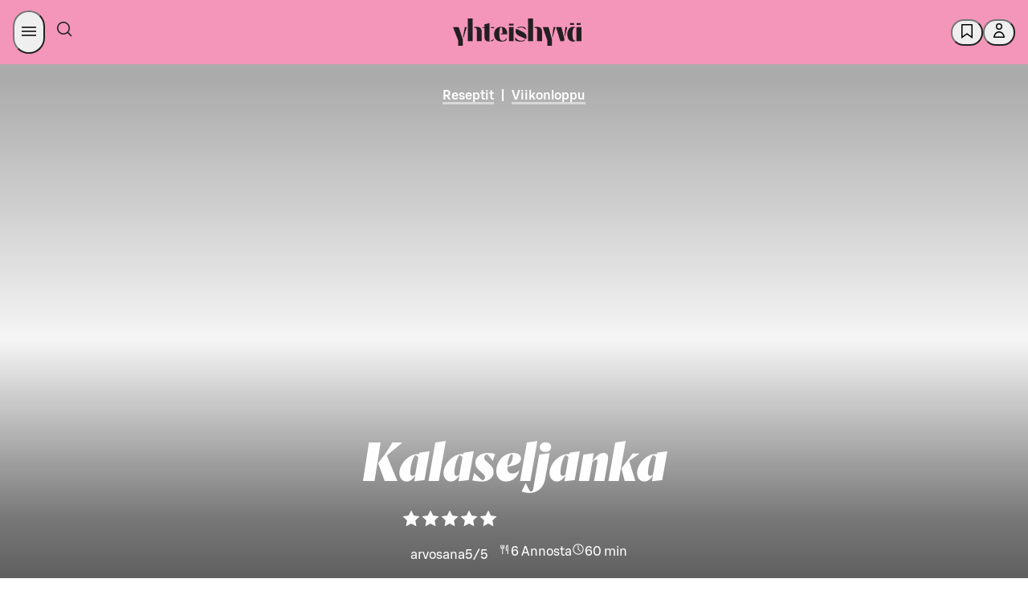

--- FILE ---
content_type: application/javascript
request_url: https://yhteishyva.fi/_next/static/chunks/pages/reseptit/%5BrecipeSlug%5D/%5BrecipeId%5D-390d9a00ebf6aed2.js
body_size: 16599
content:
(self.webpackChunk_N_E=self.webpackChunk_N_E||[]).push([[5746],{4048:(e,t,i)=>{"use strict";i.d(t,{A:()=>g,i:()=>p});var n=i(6029),r=i(64305),o=i.n(r),a=i(59018),l=i.n(a),s=i(74513),d=i.n(s);i(55729);var c=i(4861),u=i(69701),p=function(e){return e[e.General=0]="General",e.Recipe="Recipe",e}({});let m=({contributors:e,role:t,context:i=0})=>{let r="contributors."+("Recipe"===i&&"Writer"===t?"writer_recipe":d()(t.toLowerCase())),a=e.filter(e=>e.role===t),l=o()(a.map(e=>e.name),e=>e).join(", ");return a.length>0?(0,n.jsx)(u.v.Consumer,{children:({t:e})=>(0,n.jsxs)("div",{style:{display:"table-row"},"data-testid":t,children:[(0,n.jsx)("div",{style:{display:"table-cell",paddingRight:"20px"},children:(0,n.jsxs)("b",{className:"h7 ui typography uppercase",children:[e(c.Ct,r,{count:a.length}),":"]})}),(0,n.jsx)("div",{style:{display:"table-cell"},children:(0,n.jsx)("span",{className:"h7 ui typography uppercase",style:{color:"#4a4a4a"},children:l})})]},t)}):null},g=({contributors:e,context:t})=>{if(!e||0===e.length)return null;let i=l()(e.map(e=>e.role)).filter(e=>"Writer"!==e);return(0,n.jsxs)("div",{className:"contributors",style:{display:"table"},children:[(0,n.jsx)(m,{contributors:e,context:t,role:"Writer"}),i.map(t=>(0,n.jsx)(m,{contributors:e,role:t},t))]})}},34418:(e,t,i)=>{"use strict";i.d(t,{A:()=>x});var n=i(6029),r=i(87343),o=i.n(r),a=i(35342),l=i.n(a),s=i(93803),d=i.n(s),c=i(23647),u=i.n(c),p=i(43282),m=i.n(p);i(55729);var g=i(4048);let h=e=>({_id:e._id,_type:"contributor",name:e.creatorName,role:"photo"}),x=({context:e,content:t})=>(0,n.jsx)(g.A,{context:e,contributors:function(e){let{media:t=[],contributors:i=[],sections:n=[],sources:r=[]}=e,a=d()(t,h),s=d()(n,e=>e.relatedContent),c=l()(s,e=>{let t=d()(e,e=>{if("image"===e._type&&e.creatorName)return h(e)});return u()(t,void 0)}),p=r.map((e,t)=>({_id:`articlesource-${t}`,_type:"contributor",name:e,role:"Source"}));return m()(o()(i,a,c,p),(e,t)=>e.name===t.name&&e.role===t.role)}(t)})},37238:(e,t,i)=>{"use strict";i.d(t,{A:()=>l});var n=i(71729),r=i.n(n),o=i(76694),a=i.n(o);let l=e=>{let t=a()(e,"hidden");return r()(t,(e,t)=>(e.push(...t),e),[])}},50251:(e,t,i)=>{"use strict";i.r(t),i.d(t,{__N_SSP:()=>iE,default:()=>iO});var n=i(6029),r=i(55729),o=i(89059),a=i(50004),l=i(59325),s=i(87011),d=i(17562),c=i(28623),u=i(94145),p=i(6897),m=i(93096),g=i(77647),h=i(6079),x=i(62579),f=i(54380),_=i(63724),y=i(5722),v=i(92991),b=i(66114),j=i(6438);let A={submitRating:async(e,t)=>await j.Ay.doFetchWithCsrf(j.jI.Session,`/ratings/recipe/${e}/rating/${t}`,"fi",{method:"POST",headers:{accept:"application/json","Content-Type":"application/json"}}),getSingleRecipeUserRating:async e=>await j.Ay.doFetchWithCsrf(j.jI.Session,`/ratings/user/recipe/${e}`,"fi",{headers:{accept:"application/json"}})},w={submitRating:A.submitRating,getSingleRecipeUserRating:A.getSingleRecipeUserRating};var k=i(29970),C=i(25823),R=i(16053);let N=r.createContext(null),I=e=>{let{children:t,contentId:i,initialStats:o=null}=e,{user:a}=(0,C.Ay)(),[l,s]=(0,r.useState)(null),[d,c]=(0,r.useState)(null);(0,r.useEffect)(()=>{s(null),i&&a&&a.name&&w.getSingleRecipeUserRating(i).then(e=>{var t,i;s(null==(i=e.Items)||null==(t=i[0])?void 0:t.ratingValue)}).catch(e=>k.A.error({contentId:i,err:e},"failed to fetch user ratings for recipe"))},[i,a]),(0,r.useEffect)(()=>{let e=async()=>{var e;c(null==(e=await (0,R.FS)(i))?void 0:e[`rating-${i}`])};c(null),e().catch(e=>k.A.error({contentId:i,err:e},"failed to fetch ratingStats for recipe"))},[i]);let u=(0,r.useMemo)(()=>({currentUserRating:l,setCurrentUserRating:s,currentStats:null!=d?d:o,setCurrentStats:c}),[l,d,o]);return(0,n.jsx)(N.Provider,{value:u,children:t})},S=()=>{let e=(0,r.useContext)(N);if(!e)throw Error("RecipeRatingContext is not set!");return e},E=e=>{var t;return{mainTitle:null==e?void 0:e.name,lead:null==e?void 0:e.description,categories:(0,_.$G)(null==e?void 0:e.categories),media:(null==e||null==(t=e.media)?void 0:t.find(e=>"image"===e._type))||null,mobileMedia:(0,y.Dk)(null==e?void 0:e.mobileMedia,!0),type:(0,f.vP)(e),recipeRating:e.rating,recipeCookTime:{total:e.cookTime,active:e.activeCookTime},recipePortionInfo:{portionAmount:e.yield,yieldType:e.yieldType}}},O=({recipe:e})=>{let{currentStats:t}=S(),i=(0,m._)((0,s._)({},e),{rating:t}),r=(0,f.vP)(i),o=r===d.x.NativeAd||r===d.x.NativeCollaboration,a=r===d.x.NativeAd;return(0,n.jsxs)(n.Fragment,{children:[(0,n.jsx)(g.A,{headerData:E(i),dataTestid:"recipe-title"}),(0,n.jsxs)(h.h9,{$type:r,children:[o&&(0,n.jsx)(b.A,{advertiser:null==i?void 0:i.advertiser,branding:null==i?void 0:i.branding,isCommercialPartnership:a}),(0,n.jsx)(x.A,{lead:null==i?void 0:i.description,dataTestid:"recipe-lead"}),(0,n.jsx)(v.A,{recipe:i})]})]})};var T=i(32446),D=i(15503),B=i(71430),L=i(42477),$=i(72437),U=i(55844),P=i(23404),V=i(50538),M=i(51586),F=i(5452),G=i(30540);let z=e=>e?Object.values(e).reduce((e,t)=>e+t):0;var K=i(4861),W=i(31017),Y=i(69701),X=i(49476),q=i(98929),H=i(49586),Q=i(70751),J=i(29287);let Z=u.Ay.div.withConfig({componentId:"sc-6fc27952-0"})(["gap:",";a{color:",";background-color:",";}"],p.$X,e=>e.theme.colors.SDS_BRAND_COLOR_TEXT_DEFAULT_NEUTRAL,e=>e.theme.colors.SDS_BRAND_COLOR_BACKGROUND_DEFAULT_NEUTRAL),ee=(0,u.Ay)(P.l).withConfig({componentId:"sc-6fc27952-1"})(["border-radius:",";text-align:center;padding:"," ",";background:",";> p{","}fieldset{display:flex;gap:",";justify-content:center;align-items:center;flex-direction:column;}@media only screen and (min-width:","){padding:"," 115px;}@media only screen and (min-width:","){padding:"," 226px;}#recipe-rating{scroll-margin-top:calc( "," + "," );// space for header + sticky anchor tabs}"],G.yO,p.ju,p.YM,e=>e.$userHasRated?e.theme.colors.SDS_BRAND_COLOR_BACKGROUND_WEAKER_PRIMARY:e.theme.colors.SDS_BRAND_COLOR_BACKGROUND_WEAKEST_NEUTRAL,M.nt,p.qe,c.f.tabletBreakpoint,p.ju,c.f.maxWidth,p.ju,p.Lm,p.ju),et=(0,u.Ay)(V.$n).withConfig({componentId:"sc-6fc27952-2"})(["border:none;svg{fill:",";width:",";height:",";path{fill:",";}}&:hover{background-color:transparent;}"],e=>e.theme.colors.SDS_BRAND_COLOR_BACKGROUND_DEFAULT_NEUTRAL,G.QQ,G.QQ,e=>e.theme.colors.SDS_BRAND_COLOR_BORDER_STRONG_PRIMARY),ei=({content:e})=>{let[t,i]=(0,r.useState)(!1),{currentUserRating:o,setCurrentUserRating:a,setCurrentStats:l,currentStats:s}=S(),{t:d,languageCode:c}=(0,r.useContext)(Y.v),{user:u}=(0,C.Ay)(),{addNotification:p}=(0,W.A)(),{setRefetchData:m}=(0,r.useContext)(q.MvpDataContext),g=async t=>{let i=t.currentTarget.value,n=parseInt(i,10);try{let t=function(e,t={1:0,2:0,3:0,4:0,5:0},i){var n,r;return t[e]=null!=(n=t[e])?n:0,t[e]++,"number"==typeof i&&(t[i]=null!=(r=t[i])?r:0,t[i]>0&&t[i]--),{ratingsDistribution:t,ratingsCount:z(t),avg:(e=>{if(e&&Object.values(e).find(e=>e>0))return Object.keys(e).map(e=>parseInt(e,10)).reduce((t,i)=>t+i*e[i],0)/z(e)})(t)}}(n,null==s?void 0:s.ratingsDistribution,o);await w.submitRating(e._id,i),l(t),(0,F.BI)({event:"recipe_rating_click",category:"recipe_page",action:"click",name:"rating_star"}),setTimeout(()=>{p(d(K.Ct,"ratings.success_confirmation")),a(n)},500),Object.keys(X.A).includes(e._id)&&m(!0)}catch(t){k.A.error({e:t,ratingValue:i,id:e._id},"Error submitting recipe rating")}};return(0,n.jsxs)(ee,{$userHasRated:!!o,children:[(0,n.jsxs)(T.f,{id:"recipe-rating",children:[(0,n.jsx)(D.J,{sizing:"large",children:d(K.xV,"ratings.label")}),u?(0,n.jsx)(B.w,{id:"recipe-rating-input",color:"primary",orientation:"horizontal",sizing:"large",value:o,onChange:g}):(0,n.jsxs)(et,{onClick:e=>{e.preventDefault(),i(!0)},children:[(0,n.jsx)(L.s,{children:d(K.Ct,"auth.login_to_rate")}),Array.from({length:5}).map((e,t)=>(0,n.jsx)(H.f,{},t))]})]}),t&&(0,n.jsx)(Q.H,{id:"recipe-page-bottom-login-modal",closeModal:()=>i(!1),title:d(K.Ct,"auth.login_add_recipe_to_favorites_text"),informativeText:d(K.Ct,"auth.register_modal_content_first_paragraph"),redirectUrl:(()=>{let t=(0,J.$U)(e,c);return`${t}`})()}),o&&o<3&&(0,n.jsxs)(Z,{children:[(0,n.jsx)($.E,{variant:"body",tagName:"p",children:d(K.xV,"ratings.give_feedback_prompt")}),(0,n.jsx)(U.z,{variant:"filled",color:"neutral",target:"_blank",rel:"noopener noreferrer",href:"https://asiakaspalaute.s-kanava.fi/palaute/ketjut/yhteishyva?lang=0&referrer=https://asiakaspalaute.s-kanava.fi/palaute/ketjut/yhteishyva&startpage=www.yhteishyva.fi",pill:!0,onClick:()=>{(0,F.BI)({name:e.name,event:"recipe_rating_feedback",category:"feedback",action:"recipe_rating_feedback"})},children:d(K.xV,"ratings.give_feedback")})]})]})};var en=i(5190),er=i(7978),eo=i(58494);let ea=u.Ay.div.withConfig({componentId:"sc-ad98d395-0"})(["p,td,th{"," !important;}.instructions > .body-text{",";}.step-number{background:",";}"],({$type:e})=>e!==d.x.Recipe&&M.ln,({$type:e})=>e!==d.x.Recipe&&M.ln,({theme:e,$type:t})=>t!==d.x.Recipe&&e.colors.SDS_BRAND_COLOR_BACKGROUND_WEAKER_PRIMARY),el=u.Ay.div.withConfig({componentId:"sc-ad98d395-1"})(["padding-top:",";span{color:",";}"],p.ju,({theme:e})=>e.colors.SDS_BRAND_COLOR_TEXT_STRONG_NEUTRAL),es=u.Ay.td.withConfig({componentId:"sc-ad98d395-2"})(["width:100px;font-family:",";font-size:22px;line-height:24px;vertical-align:top;"],er.a.GrifoS),ed=u.Ay.td.withConfig({componentId:"sc-ad98d395-3"})(["font-family:",";font-size:22px;line-height:24px;vertical-align:top;"],er.a.GrifoS),ec=u.Ay.th.withConfig({componentId:"sc-ad98d395-4"})(["text-align:left;padding:"," 0 ",";"],p.Ny,p.qk),eu=u.Ay.table.withConfig({componentId:"sc-ad98d395-5"})(["padding:"," 0;"],p.Ny),ep=u.Ay.div.withConfig({componentId:"sc-ad98d395-6"})(["flex:1;"]),em=u.Ay.div.withConfig({componentId:"sc-ad98d395-7"})(["figure{aspect-ratio:16 / 9;}"]),eg=u.Ay.div.withConfig({componentId:"sc-ad98d395-8"})(["display:flex;flex:0 0 40px;margin-right:",";justify-content:center;align-content:center;width:40px;padding:"," 0;border-radius:",";background:",";"],p.qk,p.j5,G.u8,({theme:e})=>e.colors.SDS_BRAND_COLOR_BACKGROUND_WEAK_ACCENT2),eh=u.Ay.table.withConfig({componentId:"sc-ad98d395-9"})(["td{",";vertical-align:top;color:",";}"],M.dQ,({theme:e})=>e.colors.SDS_BRAND_COLOR_TEXT_DEFAULT_NEUTRAL),ex=u.Ay.div.withConfig({componentId:"sc-ad98d395-10"})(["display:flex;flex-direction:row;align-items:flex-start;padding:"," 0;.instructions{",";.body-text{margin-block-start:0;}}"],p.Ny,eo.XU),ef=u.Ay.ol.withConfig({componentId:"sc-ad98d395-11"})(["list-style:none;padding-left:0;font-weight:500;"]);var e_=i(37338),ey=i(76694),ev=i.n(ey),eb=i(66377),ej=i(7683);let eA=e=>e.maxAmount?(0,m._)((0,s._)({},ev()(e,"maxAmount")),{minAmount:e.maxAmount}):e,ew=e=>"vett\xe4"!==e.name.trim().toLowerCase()&&!1===((e,t)=>{let i=e.ingredientOptions&&e.ingredientOptions.find(e=>e.fineliId);return!!(i&&"922"===i.fineliId)})(e,0),ek=(e,t,i)=>{let n=i||"";return e===t?e?`${(0,eb.sk)(e,!0)} ${n}`:"":e&&t?`${(0,eb.sk)(e,!0)} - ${(0,eb.sk)(t,!0)} ${n}`:e?`${(0,eb.sk)(e,!0)} ${n}`:""};var eC=i(43072),eR=i(36361),eN=i(76866),eI=i(45972);let eS=async(e,t,i,n,r,o)=>{let a=e=>t(e,{key:"grocerylist"});(0,F.BI)({event:"recipe_copy_click",category:"recipe_page",action:"click",name:"copy_list"});try{await navigator.clipboard.writeText(((e,t,i)=>`${e.name.trim()}
Ainekset (${e.yield} annosta)

${e.ingredients.reduce((e,t)=>t.ingredients?[...e,...t.ingredients]:[...e,t],[]).filter(ew).reduce((e,t)=>{let i=e.findIndex(e=>e.name===t.name&&e.amountType===t.amountType);if(i>=0){let n=(e[i].minAmount||t.minAmount)&&(e[i].minAmount||0)+(t.minAmount||0),r=(e[i].maxAmount||t.maxAmount)&&(e[i].maxAmount||0)+(t.maxAmount||0);return e[i]=(0,s._)({},e[i],n?{minAmount:n}:{},r?{maxAmount:r}:{}),e}return[...e,t]},[]).map(eA).map(e=>{let t=`  * ${e.name[0].toUpperCase()}${e.name.slice(1)}`,i=ek(e.minAmount,e.maxAmount,e.amountType);return i?`${t}, ${i}`:t}).join("\n")}

${(0,ej.A)(e,t,i)}`)(e,i,n)),a(r)}catch(e){a(o)}},eE=({buyOnlineLink:e,copyRecipeHandler:t})=>{let{t:i}=r.useContext(Y.v);return(0,n.jsxs)(eO,{children:[(0,n.jsx)(V.$n,{className:"copy-button",pill:!0,icon:(0,n.jsx)(eN.w,{}),iconPos:"before",color:"neutral",sizing:"medium",onClick:t,"aria-label":i(K.xV,"grocery_list.copy.button_aria_label"),children:i(K.xV,"grocery_list.copy.button")}),e&&(0,n.jsx)(U.z,{className:"buy-btn",href:e,icon:(0,n.jsx)(eI.v,{}),iconPos:"before",sizing:"medium",color:"primary",variant:"filled",pill:!0,onClick:()=>{(0,F.BI)({event:"recipe_skaupat_click",category:"recipe_page",action:"click",name:"buy_online"})},children:i(K.xV,"grocery_list.buy_online")})]})},eO=u.Ay.div.withConfig({componentId:"sc-7686c154-0"})(["grid-column:3 / -3;display:flex;align-items:center;justify-content:center;gap:",";padding:",";border-radius:",";background:",";.copy-button{background:",";}@media only screen and (max-width:","){.copy-button,.buy-btn{",";padding:"," ",";}}"],p.qk,p.qk,p.j5,({theme:e})=>e.colors.SDS_BRAND_COLOR_BACKGROUND_WEAKEST_NEUTRAL,({theme:e})=>e.colors.SDS_BRAND_COLOR_BACKGROUND_DEFAULT_NEUTRAL,c.f.tabletBreakpoint,M.Ic,p.j5,p.$3),eT=({recipe:e})=>{var t,i;let o=r.useContext(eR.A),a=(0,W.A)(),{t:l,languageCode:d}=r.useContext(Y.v),{ref:c}=(0,eC.Wx)({triggerOnce:!0,rootMargin:"-100px"}),u={yhteishyva:{logos:[{brandId:11120},{brandId:101}],shopName:l(K.xV,"grocery_list.find_shop.name_default"),className:"yhteishyva",buyOnlineLink:"https://www.s-kaupat.fi/kauppa?utm_source=Yhteishyva&utm_campaign=resepti"},foodmarketHerkku:{logos:[{brandId:114,width:65}],shopName:l(K.xV,"grocery_list.find_shop.name_herkku"),className:"herkku",buyOnlineLink:"https://www.s-kaupat.fi/kauppa?theme=herkku&utm_source=Yhteishyva&utm_campaign=resepti"},herkkuByTomiBjork:{logos:[{url:"/static/herkku-logo-small.png"}],shopName:l(K.xV,"grocery_list.find_shop.name_herkku"),className:"herkku-by-tomi-bjork",buyOnlineLink:"https://www.s-kaupat.fi/sivu/herkkubytomibjorck?utm_source=Yhteishyva&utm_campaign=HerkkubyTomiBjork"},kulmanKeittio:{shopName:l(K.xV,"grocery_list.find_shop.name_kulma"),className:"kulma"},abc:{logos:[{brandId:12200}],shopName:l(K.xV,"grocery_list.find_shop.name_abc"),className:"abc",buyOnlineLink:"https://kauppa.abcasemat.fi/kauppa?utm_source=yhteishyva&utm_medium=referral&utm_campaign=rr_resepti"},other:{className:"other"}},p=u[(null==(t=e.publisher)?void 0:t.id)||"yhteishyva"]||u.other;return(0,n.jsx)("div",{ref:c,children:(0,n.jsx)(eE,(0,m._)((0,s._)({copyRecipeHandler:()=>{eS(e,a.addNotification,d,o.host,l(K.xV,"grocery_list.copy.success"),l(K.xV,"grocery_list.copy.failure"))}},p),{publisher:null==(i=e.publisher)?void 0:i.id}))})},eD=({ingredient:e})=>{let{name:t,amountType:i,minAmount:r,maxAmount:o}=e,a=ek(r,o,i);return(0,n.jsxs)("tr",{children:[(0,n.jsx)(es,{children:a}),(0,n.jsx)(ed,{children:t.toLowerCase()})]})},eB=({title:e})=>(0,n.jsx)("tr",{children:(0,n.jsx)(ec,{colSpan:2,scope:"rowgroup",children:(0,n.jsx)(en.D,{sizing:"xsmall",tagName:"h3",weight:"medium",children:e})})}),eL=({ingredients:e})=>{let{t}=(0,Y.w)();return e&&0!==e.length?(0,n.jsxs)(eu,{children:[(0,n.jsx)("thead",{className:"sr-only",children:(0,n.jsxs)("tr",{children:[(0,n.jsx)("th",{scope:"col",children:t(K.xV,"ingredients_table_amount")}),(0,n.jsx)("th",{scope:"col",children:t(K.xV,"ingredients_table_ingredient")})]})}),(0,n.jsx)("tbody",{children:e.map(e=>{if("ingredientGroup"===e._type){var t;return(0,n.jsxs)(r.Fragment,{children:[(null==e?void 0:e.name)&&(0,n.jsx)(eB,{title:e.name}),null==(t=e.ingredients)?void 0:t.map(e=>(0,n.jsx)(eD,{ingredient:e},e._id))]},e._id)}return"recipeIngredient"===e._type?(0,n.jsx)(eD,{ingredient:e},e._id):null})})]}):null},e$=({recipe:e,portions:t})=>{let i=(0,e_.c)(e,"ingredients"),{t:r}=(0,Y.w)();return e.ingredients&&0!==e.ingredients.length?(0,n.jsxs)(n.Fragment,{children:[(0,n.jsx)(el,(0,m._)((0,s._)({id:"ainekset"},i),{children:(0,n.jsxs)(en.D,{sizing:"medium",weight:"medium",children:[r(K.xV,"ingredients_list_title"),t&&(0,n.jsx)("span",{children:` (${r(K.xV,"ingredients_list_title_label",{count:t})})`})]})})),(0,n.jsx)(eL,{ingredients:e.ingredients}),(0,n.jsx)(eT,{recipe:e})]}):null};var eU=i(88270);let eP=({ingredients:e})=>{let{t}=(0,Y.w)();return e?(0,n.jsx)("div",{children:(0,n.jsxs)(eh,{children:[(0,n.jsx)("thead",{className:"sr-only",children:(0,n.jsxs)("tr",{children:[(0,n.jsx)("th",{scope:"col",children:t(K.xV,"ingredients_table_amount")}),(0,n.jsx)("th",{scope:"col",children:t(K.xV,"ingredients_table_ingredient")})]})}),(0,n.jsx)("tbody",{children:e.map((e,t)=>(0,n.jsx)(eD,{ingredient:e},t))})]})}):null},eV=({step:e,stepNumber:t,parentItem:i})=>{let{ingredients:r,body:o,media:a}=e,l=a&&"responsiveImageWithFocalPoint"===a._type?(0,y.Dk)(a,!0):a;return(0,n.jsxs)(em,(0,m._)((0,s._)({},(0,e_.c)(e,"body")),{children:[a&&(0,n.jsx)(eU.A,{width:"small",sizes:"300px",mediaItem:l,imageRatio:"wide",parentItem:i,borderRadius:G.yI}),(0,n.jsxs)(ex,{children:[(0,n.jsx)(eg,{className:"step-number",children:(0,n.jsx)("div",{children:t+1})}),(0,n.jsxs)(ep,{children:[(0,n.jsx)(eo.Ay,{content:o,className:"instructions"}),r&&r.length>0&&(0,n.jsx)(eP,{ingredients:r})]})]})]}))},eM=({recipe:e,temperature:t})=>{let{t:i}=(0,Y.w)(),{steps:r=[]}=e,o=(0,e_.c)(e,"steps");return r&&0!==r.length?(0,n.jsxs)("div",(0,m._)((0,s._)({id:"valmistus"},o),{children:[(0,n.jsx)(el,{children:(0,n.jsxs)(en.D,{sizing:"small",weight:"medium",children:[i(K.xV,"steps_list_title"),t&&(0,n.jsx)("span",{children:` (${i(K.xV,"steps_list_title_temperature_label",{value:t})})`})]})}),(0,n.jsx)(ef,{type:"1",children:r.map((t,i)=>(0,n.jsx)("li",{children:(0,n.jsx)(eV,{step:t,stepNumber:i,parentItem:e},i)},i))})]})):null},eF=({recipe:e})=>{let t="portion"===e.yieldType?e.yield:null,i=(0,f.vP)(e);return(0,n.jsxs)(ea,{$type:i,children:[(0,n.jsx)(e$,{recipe:e,portions:t}),(0,n.jsx)(eM,{recipe:e,temperature:e.temperatureCelsius})]})};var eG=i(30128);let ez=u.Ay.div.withConfig({componentId:"sc-24aaf084-0"})(["grid-column:3 / -3;p{",";margin:0 !important;a{color:",";text-decoration:none;&:hover{color:",";border-bottom:solid 3px ",";}&:focus-visible{outline:"," auto 2px;}}}@media only screen and (max-width:","){grid-column:1 / -1;}"],M.dQ,({theme:e})=>e.colors.SDS_BRAND_COLOR_TEXT_STRONG_PRIMARY,({theme:e})=>e.colors.SDS_BRAND_COLOR_TEXT_STRONG_PRIMARY,({theme:e})=>e.colors.SDS_BRAND_COLOR_TEXT_STRONG_PRIMARY,({theme:e})=>e.colors.SDS_BRAND_COLOR_BACKGROUND_STRONG_PRIMARY,c.f.tabletBreakpoint),eK=({notes:e})=>e&&0!==e.length?(0,n.jsx)(ez,{children:e.map((e,t)=>(0,r.createElement)(eG.A,(0,m._)((0,s._)({},e),{key:t})))}):null;var eW=i(12332),eY=i(83603);let eX=({nutritionInfo:e})=>{let{t}=(0,Y.w)();if(!e||!e.notIncluded||0===e.notIncluded.length)return(0,n.jsxs)("div",{className:"disclaimer-wrapper",children:[(0,n.jsx)($.E,{tagName:"p",children:t(K.xV,"nutrition.disclaimer")}),(0,n.jsx)("div",{className:"not-included-list",children:(0,n.jsx)($.E,{sizing:"xsmall",tagName:"p",children:t(K.xV,"nutrition.nutrition_fineli_source")})})]});let i=e.notIncluded.join(", ")+".";return(0,n.jsxs)(n.Fragment,{children:[(0,n.jsx)($.E,{tagName:"p",children:t(K.xV,"nutrition.disclaimer")}),(0,n.jsxs)("div",{className:"not-included-list",children:[(0,n.jsxs)($.E,{tagName:"p",children:[`${t(K.xV,"ingredients_not_included_in_nutrition_calc")} `,i]}),(0,n.jsx)($.E,{sizing:"xsmall",tagName:"p",children:t(K.xV,"nutrition.nutrition_fineli_source")})]})]})},eq=e=>e&&0!==e.protein&&0!==e.carbs&&0!==e.kcal,eH=new Map([["kcal",0],["kj",0]]);var eQ=function(e){return e[e.Portion=0]="Portion",e[e.HundredGrams=1]="HundredGrams",e}(eQ||{});let eJ=["kcal","kj","fat","saturatedFat","carbs","sugar","fibre","protein","salt"],eZ=({nutritionData:e,isPortion:t,type:i})=>(0,n.jsx)(e5,{children:e.map((e,r)=>(0,n.jsxs)(e6,{$type:i,children:[(0,n.jsx)($.E,{className:"amount-with-unit",tagName:"p",weight:"bold","data-nutrition-type":e.nutritionType,"data-nutrition-is_portion":t,children:e.amountWithUnitOfMass}),(0,n.jsx)($.E,{className:"type-label",sizing:"small",tagName:"p",children:e.typeLabel})]},r))}),e0=()=>{let{t:e}=r.useContext(Y.v);return(0,n.jsxs)(e1,{id:"ravintosis\xe4lt\xf6",children:[(0,n.jsx)("div",{className:"title",children:(0,n.jsx)(en.D,{sizing:"medium",weight:"medium",children:e(K.xV,"nutrition.title")})}),(0,n.jsx)($.E,{tagName:"p",children:e(K.xV,"nutrition_not_found")})]})},e1=u.Ay.div.withConfig({componentId:"sc-6e94e7ec-0"})([".title{padding-top:",";}.disclaimer-wrapper{display:flex;flex-direction:column;}"],p.ju),e6=u.Ay.div.withConfig({componentId:"sc-6e94e7ec-1"})(["display:flex;padding:0 ",";flex-direction:column;justify-content:center;align-items:center;text-align:center;gap:",";align-self:stretch;border-radius:",";background:",";.amount-with-unit{",";margin:"," 0 0;}.type-label{margin:0 0 ",";}"],p.j$,p.jQ,G.yO,({theme:e,$type:t})=>t===d.x.Recipe?e.colors.SDS_BRAND_COLOR_BACKGROUND_WEAKER_ACCENT2:e.colors.SDS_BRAND_COLOR_BACKGROUND_WEAKEST_NEUTRAL,M.Su,p.$3,p.$3),e5=u.Ay.div.withConfig({componentId:"sc-6e94e7ec-2"})(["display:grid;padding:"," 0;row-gap:10px;column-gap:10px;grid-auto-rows:minmax(0,1fr);grid-auto-flow:row;grid-template-columns:repeat(3,minmax(0,1fr));@media only screen and (max-width:","){grid-template-columns:repeat(2,minmax(0,1fr));& > *:last-child:nth-child(odd){grid-column:span 2;}}"],p.Ny,c.f.tabletBreakpoint),e3=({recipe:e})=>{var t,i;let o=e.yield,a=(0,f.vP)(e),l=o&&eq(null==(t=e.nutrition)?void 0:t.nutrients),s=eq(null==(i=e.nutrition)?void 0:i.nutrientsPer100g),[c,u]=(0,r.useState)(+!l),[p,m]=(0,r.useState)(0),{i18next:g,t:h}=(0,Y.w)();if(!l&&!s)return(0,n.jsx)(e0,{});let x=((e,t,i,n)=>{let r=t.nutrition,o=e?r.nutrients:r.nutrientsPer100g;if(!o)return[];let a=e?t.yield:1;return Object.keys(i).sort((e,t)=>eJ.indexOf(e)-eJ.indexOf(t)).reduce((e,t)=>[...e,{amountWithUnitOfMass:((e,t,i,n,r)=>{let o=n;n&&"salt"===e&&(o=n/1e3);let a=eH.has(e)?eH.get(e):1;return n?`${(o/i).toFixed(a).replace(".",",")} ${t}`:r})(t,i[t].amountType||"",a,o[t],n(K.xV,"nutrition.not_known")),nutritionType:t,typeLabel:i[t].title}],[])})(0===c,e,g.getResource(g.language,K.xV,"nutrition_types"),h);return(0,n.jsxs)(e1,{id:"ravintosis\xe4lt\xf6",children:[(0,n.jsx)("div",{className:"title",children:(0,n.jsx)(en.D,{sizing:"medium",weight:"medium",children:h(K.xV,"nutrition.title")})}),(0,n.jsxs)(eW.t,{onTabSelect:(e,t)=>((e,t)=>{let i=+(1===t&&(null==e?void 0:e.current.id)==="hundred-grams-tab");m(e=>e+1),p>0&&(0===i?(0,F.BI)({event:"recipe_page",category:"recipe_page",action:"nutrition_tab_click",label:"portion"}):(0,F.BI)({event:"recipe_page",category:"recipe_page",action:"nutrition_tab_click",label:"100g"})),u(i)})(e,t),alignment:"center",children:[l&&(0,n.jsx)(eY.o,{id:"portion-tab",selected:0===c,label:h(K.xV,"nutrition.portion"),children:(0,n.jsx)(eZ,{isPortion:!0,nutritionData:x,type:a})}),s&&(0,n.jsx)(eY.o,{id:"hundred-grams-tab",selected:1===c,label:h(K.xV,"nutrition.hundred_grams"),children:(0,n.jsx)(eZ,{isPortion:!1,nutritionData:x,type:a})})]}),a===d.x.Recipe&&(0,n.jsx)($.E,{variant:"body",weight:"bold",children:h(K.xV,"nutrition.commitment")}),(0,n.jsx)(eX,{nutritionInfo:e.nutrition})]})},e2=u.Ay.nav.withConfig({componentId:"sc-7dfcc9f7-0"})(["display:none;@media only screen and (max-width:","){position:sticky;top:",";z-index:999;max-width:100vw;left:0;display:flex;border-bottom:1px solid ",";background:",";gap:",";align-items:center;margin:0 -0.75rem;padding-inline-start:",";overflow-x:auto;white-space:nowrap;-webkit-overflow-scrolling:touch;& > *:first-child{margin-left:0.75rem;}& > *:last-child{margin-right:0.75rem;}scrollbar-width:none;-ms-overflow-style:none;&::-webkit-scrollbar{display:none;}.tab{display:inline-flex;justify-content:center;align-items:center;padding:"," ",";cursor:pointer;flex-shrink:0;",";color:",";&:hover{background-color:",";}&.selected{border-bottom:2px solid ",";color:",";","}}}"],c.f.tabletBreakpoint,p.Lm,({theme:e})=>e.colors.SDS_BRAND_COLOR_BORDER_WEAK_NEUTRAL,({theme:e})=>e.colors.SDS_BRAND_COLOR_BACKGROUND_DEFAULT_NEUTRAL,p.$X,p.qk,p.qe,p.j$,M.ln,({theme:e})=>e.colors.SDS_BRAND_COLOR_TEXT_DEFAULT_NEUTRAL,({theme:e})=>e.colors.SDS_BRAND_COLOR_BACKGROUND_DEFAULT_NEUTRAL,({theme:e})=>e.colors.SDS_BRAND_COLOR_BORDER_STRONG_PRIMARY,({theme:e})=>e.colors.SDS_BRAND_COLOR_TEXT_STRONG_PRIMARY,M.cE),e4=()=>{let{t:e}=(0,Y.w)(),t=[e(K.xV,"tabpanel.ingredients"),e(K.xV,"tabpanel.instructions"),e(K.xV,"tabpanel.nutrition"),e(K.xV,"tabpanel.topics")],[i,o]=(0,r.useState)(!1),a=r.useRef(null),[l,s]=(0,r.useState)("ainekset");(0,r.useEffect)(()=>{let e=document.getElementById("recipe-information"),t=[document.getElementById("ainekset"),document.getElementById("valmistus"),document.getElementById("ravintosis\xe4lt\xf6"),document.getElementById("aiheet")],n=[document.getElementById("link-ainekset"),document.getElementById("link-ravintosis\xe4lt\xf6"),document.getElementById("link-valmistus"),document.getElementById("link-aiheet")];if(e){let e=new Map;return a.current=new IntersectionObserver(t=>{i||t.forEach(t=>{let i=e.get(t.target.id.toString());if(e.set(t.target.id.toString(),t.intersectionRatio),((e,t)=>e.isIntersecting&&t<e.intersectionRatio)(t,i)){let e=t.target.id,i=n.find(t=>t.id===`link-${e}`);if(!i)return;s(e);let r=i.parentElement;if(r){let e=i.offsetLeft-(r.clientWidth-i.clientWidth)/2;r.scrollTo({left:e,behavior:"smooth"})}}})},{threshold:[.2,.4,.6,.8,1],root:null,rootMargin:"0px 0px -50% 0px"}),t.forEach(t=>{if(!t)return null;e.set(t.id,0),a.current.observe(t)}),()=>a.current.disconnect()}},[i]);let d=t.map(e=>{let t=e.toLowerCase();return(0,n.jsx)(V.$n,{variant:"plain",id:`link-${t}`,"aria-controls":t,"data-testid":`link-${t}`,"aria-current":l===t,className:`${l===t?"selected":""} tab`,onClick:()=>{(e=>{o(!0),s(e);let t=document.getElementById(e);if(t){t.scrollIntoView({behavior:"smooth",block:"start"});let e=t.querySelector("h2");e?(e.setAttribute("tabindex","-1"),e.focus({preventScroll:!0})):(t.setAttribute("tabindex","-1"),t.focus({preventScroll:!0}));let i=null,n=()=>{clearTimeout(i),i=setTimeout(()=>{o(!1),window.removeEventListener("scroll",n)},100)};window.addEventListener("scroll",n)}(0,F.BI)({event:"recipe_page",category:"recipe_page",action:"anchor_tab_click",label:e})})(t)},children:(0,n.jsx)("label",{children:e})},t)});return(0,n.jsxs)(e2,{id:"anchor-tabs","data-testid":"anchor-tabs","aria-labelledby":"tabpanel-label",children:[(0,n.jsx)(L.s,{hidden:!0,id:"tabpanel-label",children:e(K.xV,"tabpanel.title")}),d]})};var e9=i(84370),e7=i(34418),e8=i(4048),te=i(30897);let tt=({contentItem:e})=>(0,n.jsx)(Y.v.Consumer,{children:({t})=>{let i=t(K.Ct,"publication_info.updated_label");return(0,n.jsxs)("div",{className:"publication-info",children:[(0,n.jsx)("div",{className:"published","data-testid":"published",children:(0,te.Yq)(e._createdAt)}),"|",(0,n.jsx)("div",{className:"updated","data-testid":"updated",children:`${i}: ${(0,te.Yq)(e._updatedAt)}`})]})}});var ti=i(68502),tn=i(13002),tr=i(64798);let to=e=>{let{t}=(0,r.useContext)(Y.v);return(0,n.jsx)(ti.A,{id:"advertisement-slot",children:(0,n.jsx)(tn.A,{adUnit:e.adUnit,sizes:[[620,891]],sizeMapping:tr.U,labelBefore:t(K.Ct,"ad_texts.ad_continues_below"),labelAfter:t(K.Ct,"ad_texts.ad_ends"),targetingArguments:e.categories})})};var ta=i(14077),tl=i(48756),ts=i(9465),td=i(58677),tc=i(35086);let tu={findStoryByIdFromStorifyme:async e=>(0,td.u)((0,tc.k)(`/api/storifyme/${e}`))},tp=u.Ay.div.withConfig({componentId:"sc-664983de-0"})(["position:relative;width:fit-content;height:auto;opacity:",";transition:opacity 0.2s ease-out;pointer-events:",";&::before{content:'';position:absolute;top:0;left:0;width:100%;height:64px;border-top-left-radius:",";border-top-right-radius:",";background:linear-gradient( to bottom,rgba(0,0,0,0.32) 0%,rgba(0,0,0,0.08) 80%,rgba(0,0,0,0) 100% );pointer-events:none;z-index:2;}"],({$videoLoaded:e})=>+!e,({$videoLoaded:e})=>e?"none":"auto",G.yO,G.yO),tm=u.Ay.img.withConfig({componentId:"sc-664983de-1"})(["object-fit:cover;aspect-ratio:9 / 16;border-radius:",";"],G.yO),tg=u.Ay.div.withConfig({componentId:"sc-664983de-2"})(["position:absolute;top:50%;left:50%;transform:translate(-50%,-50%);z-index:1;display:flex;align-items:center;justify-content:center;"]),th=u.Ay.div.withConfig({componentId:"sc-664983de-3"})(["position:absolute;top:50%;left:50%;width:64px;height:64px;background:rgba(0,0,0,0.4);border-radius:50%;transform:translate(-50%,-50%);z-index:2;pointerevents:none;"]),tx=(0,u.Ay)($.E).withConfig({componentId:"sc-664983de-4"})(["position:absolute;top:16px;left:16px;z-index:5;color:white;font-weight:500;"]),tf=u.Ay.iframe.withConfig({componentId:"sc-664983de-5"})(["position:relative;display:block;aspect-ratio:9 / 16;height:667px;width:375px;border-radius:",";"],G.yO),t_=u.Ay.div.withConfig({componentId:"sc-664983de-6"})(["position:relative;display:flex;justify-content:start;flex-direction:column;padding-bottom:100%;min-height:667px;border-radius:",";"],G.yO),ty=u.Ay.div.withConfig({componentId:"sc-664983de-7"})(["position:absolute;top:0;left:50%;transform:translateX(-50%);"]),tv=({story:e,onClick:t,videoLoaded:i,hasError:r,recipeName:o})=>{let{t:a}=(0,Y.w)(),l=e.poster_portrait||e.poster_square||e.poster_landscape;return(0,n.jsxs)(tp,{$videoLoaded:i,children:[!r&&(0,n.jsx)(tx,{children:o}),(0,n.jsx)(tm,{src:l,alt:`Videon kuva: ${o}`,width:375,height:667}),(0,n.jsxs)(tg,{children:[(0,n.jsx)(th,{}),!r&&(0,n.jsx)(V.$n,{icon:(0,n.jsx)(tl.L,{style:{color:ts.SDS_BRAND_COLOR_ELEMENT_INVERSE_NEUTRAL,height:48,width:48}}),iconOnly:!0,variant:"plain",sizing:"large",style:{zIndex:3},onClick:()=>void t(!0),children:(0,n.jsx)(L.s,{children:a(K.Ct,"video.play")})})]})]})},tb=({storyId:e,recipeName:t,onError:i})=>{let[o,a]=(0,r.useState)(null),[l,s]=(0,r.useState)(!1),[d,c]=(0,r.useState)(!1),[u,p]=(0,r.useState)(!1),[m,g]=(0,r.useState)(!1);return(0,r.useEffect)(()=>{(async()=>{try{let t=await tu.findStoryByIdFromStorifyme(e);a(t)}catch(e){s(!0),i()}})()},[]),(0,r.useEffect)(()=>{let e;return d&&(e=setTimeout(()=>{m||(s(!0),i())},5e3)),()=>clearTimeout(e)},[d,m,i]),(0,n.jsxs)(t_,{children:[o&&(0,n.jsx)(ty,{children:(0,n.jsx)(tv,{story:o,onClick:()=>void((0,F.BI)({event:"recipe_video_play_click",category:"recipe_page",action:"click",name:t,id:e}),c(!0)),videoLoaded:u,hasError:l,recipeName:t})}),o&&d&&!l&&(0,n.jsx)(ty,{children:(0,n.jsx)(tf,{src:o.url,frameBorder:"0",scrolling:"no",title:`Tarinamuotoinen video: ${t}`,allowFullScreen:!0,onError:()=>{s(!0),i()},onLoad:()=>{p(!0),g(!0)}})})]})},tj=u.Ay.figure.withConfig({componentId:"sc-5b846f07-0"})(["grid-column:3 / -3;padding-top:",";padding-bottom:",";@media only screen and (max-width:","){grid-column:1 / -1;}"],p.ju,p.Ny,c.f.tabletBreakpoint),tA=u.Ay.div.withConfig({componentId:"sc-5b846f07-1"})(["position:relative;"]),tw=u.Ay.div.withConfig({componentId:"sc-5b846f07-2"})(["max-width:100%;padding-bottom:56.25%;position:relative;display:flex;justify-content:start;flex-direction:column;"]),tk=u.Ay.div.withConfig({componentId:"sc-5b846f07-3"})(["position:absolute;top:0;left:50%;transform:translateX(-50%);height:",";width:",";aspect-ratio:",";border-radius:",";background:rgba(0,0,0,0.72);color:#fff;display:flex;align-items:center;justify-content:center;pointer-events:all;z-index:10;p{text-align:center;font-size:14px;font-weight:500;font-family:",";color:#ffffff;}"],e=>e.$isStory?"667px":"auto",e=>e.$isStory?"auto":"100%",e=>e.$isStory?"9 / 16":"16 / 9",e=>e.$isStory?G.yO:0,er.a.SBonusUX),tC=({video:e,videoLoop:t,content:i})=>{let{t:o}=(0,Y.w)(),[a,l]=(0,r.useState)(!1),[s,d]=(0,r.useState)(!1),c=e.platform;(0,r.useEffect)(()=>{let e=()=>{l(!0)},t=()=>{l(!1)};return window.addEventListener("beforeprint",e),window.addEventListener("afterprint",t),()=>{window.removeEventListener("beforeprint",e),window.removeEventListener("afterprint",t)}},[]);let u=()=>{d(!0)};return!a&&e&&(0,n.jsx)(tj,{role:"region","aria-label":`Reseptin ${i.name} video alustalta ${"youtube"===c?"YouTube":"storifyme"===c?"StorifyMe":""}`,children:(0,n.jsxs)(tA,{children:["youtube"===c?(0,n.jsx)(tw,{children:(0,n.jsx)(ta.A,{videoId:e.id,loop:t,noAutoPlay:!0,onError:u,header:!1,content:i})}):"storifyme"===c?(0,n.jsx)(tb,{storyId:e.id,recipeName:i.name,onError:u}):null,s&&(0,n.jsx)(tk,{$isStory:"storifyme"===c,children:(0,n.jsx)($.E,{tagName:"p",children:o(K.Ct,"video.error_message")})})]})})};var tR=i(98312),tN=i(36468),tI=i(29572),tS=i(93121),tE=i(58239),tO=i(73901),tT=i(56079);let tD=u.Ay.label.withConfig({componentId:"sc-6456407f-0"})(["display:inline-flex;align-items:center;gap:",";cursor:pointer;margin-top:",";input{position:absolute;opacity:0;width:0;height:0;}.slider{position:relative;width:56px;height:32px;flex-shrink:0;background-color:",";transition:",";border-radius:",";border:"," solid ",";}.slider::before{content:'';position:absolute;height:",";width:",";left:3px;bottom:3px;background-color:",";transition:",";border-radius:",";}input:checked + .slider{background-color:",";border:"," solid ",";}input:focus-visible + .slider{outline-offset:",";outline:"," solid ",";}input:checked + .slider:before{transform:translateX(",");-webkit-transform:translateX(",");-ms-transform:translateX(",");background-color:white;}.label-text{position:static;white-space:nowrap;}"],G.up,p.$X,e=>e.theme.colors.SDS_BRAND_COLOR_BACKGROUND_DEFAULT_NEUTRAL,tT.W7,G.u8,G.G9,e=>e.theme.colors.SDS_BRAND_BUTTON_COLOR_BORDER_DEFAULT_NEUTRAL,G.UF,G.UF,e=>e.theme.colors.SDS_BRAND_BUTTON_COLOR_BORDER_DEFAULT_NEUTRAL,tT.W7,G.u8,e=>e.theme.colors.SDS_BRAND_COLOR_BACKGROUND_STRONG_PRIMARY,G.G9,e=>e.theme.colors.SDS_BRAND_COLOR_BACKGROUND_STRONG_PRIMARY,p.jQ,G.UR,e=>e.theme.colors.SDS_BRAND_COLOR_BORDER_FOCUS,G.UF,G.UF,G.UF),tB=({checked:e,onChange:t,name:i,label:r})=>(0,n.jsxs)(tD,{children:[(0,n.jsx)("input",{id:"wake-lock-toggle",type:"checkbox",name:i,checked:e,onChange:e=>t(e.target.checked)}),(0,n.jsx)("span",{className:`slider ${e?"toggled":""}`}),r&&(0,n.jsx)("span",{id:"label-text",children:r})]}),tL=()=>{let{isSupported:e,request:t,release:i,released:o}=(()=>{let[e,t]=(0,r.useState)(!0),i=(0,r.useRef)(null),n="wakeLock"in navigator,o=(0,r.useCallback)(async()=>{if(n&&!i.current)try{let e=await navigator.wakeLock.request("screen");i.current=e,t(!1),e.addEventListener("release",()=>{i.current=null,t(!0)})}catch(e){console.error("[wake-lock] request failed",e)}},[n]),a=(0,r.useCallback)(async()=>{if(i.current)try{await i.current.release()}finally{i.current=null,t(!0)}},[]);return(0,r.useEffect)(()=>{if("undefined"==typeof document)return;let e=()=>{"hidden"===document.visibilityState&&a()};return document.addEventListener("visibilitychange",e),()=>{document.removeEventListener("visibilitychange",e)}},[a]),{isSupported:n,request:o,released:e,release:a}})(),[a,l]=(0,r.useState)(!1),{t:s}=(0,Y.w)();return(0,r.useEffect)(()=>{if("undefined"!=typeof navigator)return!/iPad|iPhone|iPod/.test(navigator.userAgent)&&e&&t(),()=>{i()}},[e,i,t]),(0,r.useEffect)(()=>{!1===o&&l(!0),!0===o&&l(!1)},[o]),(0,n.jsx)(tB,{name:"wake-lock-toggle",checked:a,onChange:e=>{(0,F.BI)({event:"recipe_wakelock_toggle",category:"recipe_page",action:"toggle",label:e?"enabled":"disabled"}),e?t():i()},label:s(K.xV,"screen_wake_lock")})};var t$=i(69162),tU=i(62171),tP=i(34087),tV=i(8605),tM=i(50297);let tF={a:"yh/reseptisivut/yh_reseptisivu_desktop_300x250_a",b:"yh/reseptisivut/yh_reseptisivu_desktop_300x250_b"},tG=u.Ay.div.withConfig({componentId:"sc-45e61868-0"})(["grid-column:4 / -4;h2{"," &:focus-visible{outline:none;}}.action-buttons{display:flex;flex-direction:row;gap:",";padding:"," 0;@media only screen and (max-width:","){.bookmark-btn{",";padding:"," ",";}}}@media only screen and (max-width:","){grid-column:3 / -3;}@media only screen and (max-width:","){grid-column:1 / -1;h2{",`}}#valmistus,#ainekset,#ravintosis\xe4lt\xf6,#aiheet{scroll-margin-top:calc( `," + "," );// space for header + sticky anchor tabs}"],M.Mg,p.j5,p.Ny,c.f.tabletBreakpoint,M.Su,p.j5,p.qk,c.f.laptopBreakpoint,c.f.tabletBreakpoint,M.z9,p.Lm,p.ju),tz=e=>{var t,i,o;let a=e.recipe,l=(0,f.vP)(a),{width:c}=(0,tE.A)(),u=(0,tO._)(c),p=(e=>{let[t,i]=(0,r.useState)([]),[n,o]=(0,r.useState)(!0),a=(0,r.useRef)(!1);return(0,r.useEffect)(()=>{if(!e)return void o(!1);(async()=>{try{var t;let n=await new Promise(e=>{let t=(0,tM.A)("localStorage");if(!t)return e(null);let i=!1,n=setTimeout(()=>{i=!0,e("")},3e4),r=()=>{if(i)return;let o=t.getItem("ga4cid");o?(clearTimeout(n),i=!0,e(o)):setTimeout(r,500)};r()});(0,t$.k)(e);let r=await tP.A.findGenerativeRecommendations(e,n),o=(null==(t=r.recommendations)?void 0:t.map(e=>e.contentId))||[];if(o.length>0){let e={ids:o.join(",")},[t,l]=await Promise.all([(0,tU.Ay)(tP.A,e),tP.A.findConfiguration()]),d=(0,tV.A)(t.results,l).map(e=>(0,m._)((0,s._)({},e),{customFields:{isFromGenRecommendation:!0,onRecommendationClick:e=>{tP.A.sendGenerativeRecommendationsFeedback(r.recommendationId,[{_id:e}],e,n)},onRecommendationsVisible:()=>{a.current||(tP.A.sendGenerativeRecommendationsFeedback(r.recommendationId,t.results,"",n),a.current=!0)}}}));i(d)}else i([])}catch(e){k.A.error("Error fetching recommendations:",e)}finally{o(!1)}})()},[e]),{results:t,loading:n}})(e.recipe._id),g=(0,r.useRef)(null),h=l===d.x.NativeAd||l===d.x.NativeCollaboration;(0,r.useEffect)(()=>{var e;if(!g.current||!(null==p||null==(e=p.results)?void 0:e.length))return;let t=new IntersectionObserver(e=>{e.forEach(e=>{if(e.isIntersecting){var i,n;let e=null==(n=p.results[0])||null==(i=n.customFields)?void 0:i.onRecommendationsVisible;"function"==typeof e&&e(),t.disconnect()}})},{threshold:.2});return t.observe(g.current),()=>t.disconnect()},[null==p?void 0:p.results]);let x=e.relatedContent&&e.relatedContent.length>0?{id:e.relatedContent[0].sys.id,section:{name:e.relatedContent[0].title,relatedContent:null==(t=e.relatedContent[0].relatedContentCollection.items)?void 0:t.map(tR.HD).filter(e=>null!==e)}}:null;return(0,n.jsxs)(n.Fragment,{children:[(0,n.jsx)(O,{recipe:a}),!h&&(0,n.jsx)(to,{adUnit:tF.a,categories:a.categories}),(0,n.jsxs)(tG,{id:"recipe-information",children:[(0,n.jsx)(e4,{}),(0,n.jsx)(tL,{}),(0,n.jsx)(eF,{recipe:a}),(0,n.jsx)(ei,{content:a}),(null==a?void 0:a.video)&&(0,n.jsx)(tC,{video:a.video,videoLoop:!1,content:a}),(null==a?void 0:a.notes)&&(0,n.jsx)(eK,{notes:(0,f.p2)(a.notes,l)}),x&&(0,n.jsx)(tN.A,(0,s._)({},x)),!h&&(0,n.jsx)(to,{adUnit:tF.b,categories:a.categories}),(0,n.jsx)(e3,{recipe:a}),(null==p||null==(i=p.results)?void 0:i.length)>0&&(0,n.jsxs)("div",{ref:g,children:[(0,n.jsx)(tI.f,{title:"Katso my\xf6s n\xe4m\xe4",extraMargin:!0}),(0,n.jsx)(tS.A,{initialResult:p,totalItems:null==p||null==(o=p.results)?void 0:o.length,initialVisibleCount:6,loadMoreCount:u,renderAds:!1,cardOrientation:"landscape",mobileColumns:2,excludeNatives:!0})]}),(null==a?void 0:a.categories)&&(0,n.jsx)(e9.R,{recipe:a}),(0,n.jsx)(v.A,{recipe:a,showPrintButton:!1}),(0,n.jsx)(e7.A,{content:a,context:e8.i.Recipe}),(0,n.jsx)(tt,{contentItem:a})]})]})};var tK=i(27051),tW=i.n(tK),tY=i(8756),tX=i(39501),tq=i(14043),tH=i(60449),tQ=i.n(tH),tJ=i(7107),tZ=i.n(tJ),t0=i(9922),t1=i.n(t0),t6=i(92473),t5=i(30849),t3=i(21883),t2=i(13151),t4=i(37238),t9=i(9361);let t7=e=>{let t=Math.floor(e/60),i=e%60,n="PT";return t>0&&(n+=`${t}H`),i>0&&(n+=`${i}M`),n},t8=({recipe:e})=>{let t=(0,o.Ay)(e),i=(0,o.VG)(t),r=tQ()(e.contributors,"[0].name"),a=e.rating?{"@type":"AggregateRating",ratingValue:e.rating.avg,ratingCount:e.rating.ratingsCount,bestRating:5,worstRating:1}:null,l=t1()(e);l.ingredientsCount=e.ingredients?e.ingredients.length:0,l.stepsCount=e.steps?e.steps.length:0;let s=(e=>{if(!e||!e.categories)return[];let t=t1()(e.categories);return delete t.course,delete t.cuisine,delete t.meal,delete t.foodType,(0,t4.A)(t)})(l);return(0,n.jsx)(eR.A.Consumer,{children:({host:t})=>{{let o=`https://${t}`;return(0,n.jsxs)(n.Fragment,{children:[(0,n.jsx)(t6.Ay,{dangerouslyExposeHtml:!0,children:(0,n.jsxs)(t3.A,{type:"recipe",jsonldtype:"Recipe",schema:{aggregateRating:a,dateModified:e._updatedAt,datePublished:e._createdAt,description:tZ()(e.description),name:(0,tR.PI)(e.name),recipeCategory:tQ()(e,"categories.foodType",null),recipeCuisine:tQ()(e,"categories.cuisine",null),nutrition:(e=>{if(e.nutrition&&e.nutrition.nutrients){let t=e.nutrition.nutrients,i=e.yield||1;return{calories:t.kcal?`${Math.round(t.kcal/i)} kcal`:null,carbohydrateContent:t.carbs,fatContent:t.fat,fiberContent:t.fibre,proteinContent:t.protein}}return null})(e),image:i,totalTime:e.cookTime?t7(e.cookTime):null,prepTime:e.cookTime&&e.activeCookTime?t7(e.cookTime-e.activeCookTime):null,cookTime:e.activeCookTime?t7(e.activeCookTime):null,recipeInstructions:e.steps?e.steps.map(e=>({"@type":"HowToStep",text:(0,t9.A)(e.body)})):null,recipeIngredient:(e=>{let t=[];if(e.ingredients){let i=e=>{let i=(ek(e.minAmount,e.maxAmount,e.amountType)+" "+e.name).trim();t.push(i)};e.ingredients.forEach(e=>{"ingredientGroup"===e._type&&Array.isArray(e.ingredients)?e.ingredients.forEach(e=>i(e)):i(e)})}return t})(e),recipeYield:`${e.yield} ${e.yieldType}`,keywords:s.length>0?s.join(", "):null},children:[(0,n.jsx)(t5.A,{name:r}),(0,n.jsx)(t3.A,{type:"publisher",jsonldtype:"Organization",schema:{name:"Yhteishyv\xe4",logo:`${o}/static/yhteishyva_logo.svg`}})]})}),(0,n.jsx)(t2.A,{contentItem:e,hostUrl:o}),(0,n.jsx)("script",{type:"application/json",dangerouslySetInnerHTML:{__html:JSON.stringify(l)},id:"content-source"})]})}}})};var ie=i(35909),it=i(60947),ii=i(30406),ir=i(56293),io=i(32028);let ia=(0,u.DU)(["main > .print-view{display:none;}@media print{main > :not(.print-view),header,footer{display:none !important;}.print-view{display:block !important;}}"]),il=u.I4.div.withConfig({componentId:"sc-aa61a63c-0"})(["color:",";background-color:",";padding:",";width:100%;box-sizing:border-box;display:block;"],({theme:e})=>e.colors.SDS_BRAND_COLOR_TEXT_DEFAULT_NEUTRAL,({theme:e})=>e.colors.SDS_COLOR_WHITE,p.YM),is=u.I4.div.withConfig({componentId:"sc-aa61a63c-1"})(["display:flex;flex-direction:column;align-items:center;h1{text-align:center;font-size:",";}"],io.G),id=u.I4.img.withConfig({componentId:"sc-aa61a63c-2"})(["width:100px;height:auto;display:block;margin:0 auto ",";"],p.$3),ic=u.I4.div.withConfig({componentId:"sc-aa61a63c-3"})(["margin:"," 0;display:flex;align-items:center;gap:",";p,span{font-weight:",";font-size:9px;line-height:",";}"],p.j5,p.j5,io._2,io.o6),iu=u.I4.div.withConfig({componentId:"sc-aa61a63c-4"})(["position:relative;"]),ip=u.I4.img.withConfig({componentId:"sc-aa61a63c-5"})(["max-width:100%;aspect-ratio:16 / 9;object-fit:cover;"]),im=u.I4.div.withConfig({componentId:"sc-aa61a63c-6"})(["position:absolute;display:flex;flex-direction:column;bottom:",";right:",";background:#fff;padding:"," "," 0 ",";border-radius:8px;p{font-size:7px;text-align:center;font-weight:",";margin:0;}svg{margin:"," "," 0;}"],p.$3,p.$3,p.j5,p.j$,p.j$,io._2,p.jQ,p.jQ),ig=(0,u.I4)($.E).withConfig({componentId:"sc-aa61a63c-7"})(["margin:"," ",";text-align:center;"],p.qk,p.YM),ih=u.I4.div.withConfig({componentId:"sc-aa61a63c-8"})(["display:flex;flex-direction:row;height:auto;padding:"," "," 0;width:100%;"],p.qe,p.YM),ix=u.I4.div.withConfig({componentId:"sc-aa61a63c-9"})(["flex:1 1 33%;margin-right:",";margin-bottom:0;overflow:auto;table{border-spacing:0;}"],p.YM),i_=u.I4.div.withConfig({componentId:"sc-aa61a63c-10"})(["flex:2 1 67%;margin-bottom:0;overflow:auto;"]),iy=u.I4.th.withConfig({componentId:"sc-aa61a63c-11"})(["text-align:left;padding-top:",";padding-bottom:",";font-family:",";font-size:9px;line-height:10px;vertical-align:top;font-weight:500;"],({$index:e})=>0===e?"0":p.qk,p.qk,er.a.SBonusUX),iv=u.I4.td.withConfig({componentId:"sc-aa61a63c-12"})(["width:",";font-family:",";font-size:9px;line-height:10px;vertical-align:top;"],G.Y9,er.a.SBonusUX),ib=u.I4.td.withConfig({componentId:"sc-aa61a63c-13"})(["font-family:",";font-size:9px;line-height:10px;vertical-align:top;"],er.a.SBonusUX),ij=u.I4.ol.withConfig({componentId:"sc-aa61a63c-14"})(["list-style:none;padding-left:0;margin:0;"]),iA=u.I4.div.withConfig({componentId:"sc-aa61a63c-15"})(["padding-right:",";"],p.j$),iw=u.I4.div.withConfig({componentId:"sc-aa61a63c-16"})(["display:flex;flex-direction:row;align-items:flex-start;padding:0 0 ",";font-family:",";font-size:9px;line-height:10px;.print-recipe-instructions-text{.body-text{font-size:9px !important;line-height:10px !important;margin:0;margin-block-start:0;}}"],p.qk,er.a.SBonusUX);var ik=i(38511);let iC=({title:e,index:t})=>(0,n.jsx)("tr",{children:(0,n.jsx)(iy,{colSpan:2,scope:"rowgroup",$index:t,children:e})}),iR=({ingredient:e})=>{let{name:t,amountType:i,minAmount:r,maxAmount:o}=e,a=ek(r,o,i);return(0,n.jsxs)("tr",{children:[(0,n.jsx)(iv,{children:a}),(0,n.jsx)(ib,{children:t.toLowerCase()})]})},iN=({recipe:e,qrUrl:t})=>{var i,o,a,l,s,d,c;let{t:u}=(0,Y.w)(),p=E(e),m=(0,ik.q)(null==p?void 0:p.media),g=(0,f.vP)(e);return(0,r.useEffect)(()=>{let t=()=>{(0,F.BI)({event:"recipe_print_initiated",category:"recipe_page",action:"print",title:e.title,id:e._id})};return window.addEventListener("beforeprint",t),()=>{window.removeEventListener("beforeprint",t)}},[]),(0,n.jsxs)(n.Fragment,{children:[(0,n.jsx)(ia,{}),(0,n.jsx)(il,{className:"print-view",children:(0,n.jsxs)(is,{children:[(0,n.jsx)(id,{src:"/static/yh-logo-black.svg",alt:"Yhteishyv\xe4 footer logo"}),(0,n.jsx)(ir.A,{name:(0,tR.PI)(e.name),dataTestid:"recipe-print-view-title",type:g}),(0,n.jsxs)(ic,{children:[(0,n.jsx)(it.A,{portionAmount:null==p||null==(i=p.recipePortionInfo)?void 0:i.portionAmount,yieldType:p.recipePortionInfo.yieldType,hideIcon:!0})," ","|",(0,n.jsx)(ii.A,{cookTime:null==p||null==(o=p.recipeCookTime)?void 0:o.total,activeCookTime:null==p||null==(a=p.recipeCookTime)?void 0:a.active,hideIcon:!0}),Array.isArray(null==e||null==(l=e.categories)?void 0:l.diet)&&(0,n.jsxs)(n.Fragment,{children:["|"," ",e.categories.diet.map((e,t)=>(0,n.jsx)($.E,{children:e},t))]})]}),(0,n.jsxs)(iu,{children:[(0,n.jsx)(ip,{src:null==m||null==(s=m.file)?void 0:s.url,alt:e.name}),(0,n.jsxs)(im,{children:[(0,n.jsx)(ie.h,{value:t,size:76}),(0,n.jsx)($.E,{tagName:"p",children:u(K.xV,"print_qr_text")})]})]}),(0,n.jsx)(ig,{tagName:"p",sizing:"xsmall",weight:"medium",children:e.description}),(0,n.jsxs)(ih,{children:[(0,n.jsx)(ix,{children:(0,n.jsx)("table",{children:(0,n.jsx)("tbody",{children:null==(d=e.ingredients)?void 0:d.flatMap((e,t)=>{if("ingredientGroup"===e._type){let i=[];return(null==e?void 0:e.name)&&i.push((0,n.jsx)(iC,{title:e.name,index:t},e._id+"-section")),e.ingredients&&e.ingredients.forEach(e=>{i.push((0,n.jsx)(iR,{ingredient:e},e._id))}),i}return"recipeIngredient"===e._type?(0,n.jsx)(iR,{ingredient:e},e._id):[]})})})}),(0,n.jsx)(i_,{children:(0,n.jsx)(ij,{type:"1",children:null==(c=e.steps)?void 0:c.map((e,t)=>{let{body:i}=e;return(0,n.jsx)("li",{children:(0,n.jsxs)(iw,{children:[(0,n.jsx)(iA,{children:(0,n.jsxs)("div",{children:[t+1,"."]})}),(0,n.jsx)("div",{children:(0,n.jsx)(eo.Ay,{content:i,className:"print-recipe-instructions-text"})})]})},t)})})})]})]})})]})};var iI=i(23365);let iS=u.Ay.div.withConfig({componentId:"sc-e234e4ad-0"})(["display:flex;flex-direction:column;align-items:center;justify-content:center;width:100%;height:100%;margin-top:unset !important;margin-bottom:",";"],p.D$);var iE=!0;let iO=e=>{var t,i,r,s,d,u,p;let{pageData:m}=e,{recipe:g,relatedContent:h,languageCode:x}=m,_=(0,o.Ay)(g),y=(null==g?void 0:g.contributors)&&(null==g||null==(t=g.contributors)?void 0:t.map(e=>e.name).join(", ")),v=`https://yhteishyva.fi${m.asPath}?utm_source=print_view&utm_medium=YH&utm_campaign=qr`,b=(0,f.vP)(g),j=(0,l.y)(b,(null==g?void 0:g.seoDescription)||(null==g?void 0:g.description),(null==g||null==(i=g.advertiser)?void 0:i.name)||(null==g||null==(r=g.branding)?void 0:r.partnerName)||(null==g||null==(s=g.branding)?void 0:s.title)),A=!iI.l.includes(b);return(0,n.jsx)(I,{contentId:g._id,initialStats:g.rating,children:(0,n.jsx)(tY.x.Provider,{value:g.branding,children:(0,n.jsxs)(a.A,{ogType:"article",description:g.seoDescription||g.description,languageCode:x,i18nResources:[{translations:tW(),namespace:K.xV}],authors:y,publisher:(null==(d=g.advertiser)?void 0:d.name)||(null==(u=g.branding)?void 0:u.partnerName)||(null==(p=g.branding)?void 0:p.title),socialMediaDescription:j,title:g.shortTitle||g.name,imageUrl:_.url,imageTitle:_.title,socialMediaName:g.socialMediaName||g.name,containerClass:"ui",showBackground:!1,content_id:g._id,content_type:g._type,showStoryWidget:!1,showMarketingContent:A,children:[(0,n.jsx)(iN,{recipe:g,qrUrl:v}),(0,n.jsx)(iS,{children:(0,n.jsx)(c.A,{$hasModal:!0,id:"grid-container",children:(0,n.jsx)(tz,{recipe:g,relatedContent:h})})}),(0,n.jsx)(tq.A,{pageData:m}),(0,n.jsx)(t8,{recipe:g}),(0,n.jsx)(tX.A,{})]})})},`rating-context-${g._id}`)}},59325:(e,t,i)=>{"use strict";i.d(t,{y:()=>o});var n=i(7226),r=i(17562);let o=(e,t,i)=>{switch(e){case n.PF.NativeAd:case r.x.NativeAd:return`Mainos: ${i} | ${t}`;case n.PF.NativeCollaboration:case r.x.NativeCollaboration:return`Yhteisty\xf6ss\xe4: ${i} | ${t}`;default:return t}}},64065:(e,t,i)=>{(window.__NEXT_P=window.__NEXT_P||[]).push(["/reseptit/[recipeSlug]/[recipeId]",function(){return i(50251)}])},66114:(e,t,i)=>{"use strict";i.d(t,{A:()=>v});var n=i(6029),r=i(94145),o=i(28017),a=i(72437),l=i(28623),s=i(6897);i(55729);var d=i(5722),c=i(8588),u=i.n(c),p=i(51586),m=i(21270),g=i(69701),h=i(4861),x=i(70949),f=i(30540);let _=(0,r.Ay)(o.Zp).withConfig({componentId:"sc-371f102a-0"})(["display:flex;flex-direction:row;justify-content:space-between;align-items:center;padding:"," ",";background:",";margin-top:",";grid-column:3 / -3;height:52px;p{",";margin:0;}.advertiser-logo{max-height:",";object-fit:contain;max-width:",";position:relative !important;}@media only screen and (max-width:","){grid-column:span 12;}"],f.J7,f.bp,({theme:e})=>e.colors.SDS_BRAND_COLOR_BACKGROUND_WEAKER_NEUTRAL,s.Ny,p.Ic,f.QQ,f.Ky,l.f.tabletBreakpoint),y=r.Ay.div.withConfig({componentId:"sc-371f102a-1"})(["display:flex;max-width:100px;width:100%;height:",";overflow:hidden;position:relative;align-items:center;justify-content:center;"],f.QQ),v=({advertiser:e,branding:t,isCommercialPartnership:i})=>{let r=(0,d.Dk)(null==e?void 0:e.logo,!0),o=null==t?void 0:t.partnerLogo,{t:l}=(0,g.w)(),s=i?`${l(h.Ct,"partnership.commercial")}:`:`${l(h.Ct,"partnership.internal")}:`,c=(0,m.YB)(r);return e?(0,n.jsxs)(_,{className:"advertiser",variant:"plain",rounding:"rounded",children:[(0,n.jsxs)(a.E,{variant:"body",tagName:"p",weight:"medium",children:[s," ",null==e?void 0:e.name]}),(0,n.jsx)(y,{children:r&&(0,n.jsx)(u(),{className:"advertiser-logo",alt:(null==r?void 0:r.altText)||"",src:null==r?void 0:r.file.url,style:{objectFit:"contain"},fill:!0,loader:null==c?void 0:c.imageLoader})})]}):t&&o?(0,n.jsxs)(_,{variant:"plain",rounding:"rounded",className:"advertiser",children:[(0,n.jsxs)(a.E,{variant:"body",tagName:"p",weight:"medium",children:[s," ",(null==t?void 0:t.partnerName)||(null==t?void 0:t.title)]}),(0,n.jsx)(x.Z,{className:"advertiser-logo",src:o,width:80,alt:""})]}):void 0}},84370:(e,t,i)=>{"use strict";i.d(t,{R:()=>$,d:()=>L});var n=i(87011),r=i(93096),o=i(6029),a=i(5190),l=i(55844),s=i(381),d=i(52178),c=i(6897),u=i(55729),p=i(94145),m=i(5452),g=i(40065),h=i(4861),x=i(37338),f=i(69701),_=i(68502),y=i(53657),v=i(7754),b=i(12818),j=i(56738),A=i(65746),w=i(91500),k=i(34930),C=i(84634),R=i(96774),N=i(35086),I=i(85274);let S=(0,p.Ay)(a.D).withConfig({componentId:"sc-5f61d065-0"})(["padding:"," 0 ",";"],c.ju,c.Ny),E=p.Ay.div.withConfig({componentId:"sc-5f61d065-1"})(["grid-column:3 / -3;@media (max-width:","px){grid-column:span 12;width:100%;}"],g.tm.maxWidth),O=(0,p.Ay)(l.z).withConfig({componentId:"sc-5f61d065-2"})(["font:inherit;cursor:pointer;padding:"," ",";border:0.0625rem solid ",";border-radius:0.25rem;min-width:3rem;&:hover{background-color:",";}a{color:",";}"],c.j$,c.qk,e=>e.theme.colors.SDS_BRAND_COLOR_BORDER_WEAK_NEUTRAL,e=>e.theme.colors.SDS_BRAND_COLOR_BORDER_WEAK_NEUTRAL,e=>e.theme.colors.SDS_BRAND_COLOR_BACKGROUND_INVERSE_NEUTRAL),T=(0,p.Ay)(s.e).withConfig({componentId:"sc-5f61d065-3"})(["gap:",";"],c.j5),D=(0,p.Ay)(d.c).withConfig({componentId:"sc-5f61d065-4"})(["border-color:",";margin-bottom:",";"],e=>e.theme.colors.SDS_BRAND_BUTTON_COLOR_BORDER_DEFAULT_NEUTRAL,c.Ny),B=({categoriesProps:e,categoryLinks:t,pageType:i})=>(0,o.jsx)(f.v.Consumer,{children:({t:a})=>(0,o.jsxs)(E,(0,r._)((0,n._)({},e),{id:"aiheet",children:[(0,o.jsx)(S,{weight:"medium",sizing:"small",children:"article_page"===i?a(h.Ct,"managed_page.topics"):a(h.xV,"read_more_topics")}),(0,o.jsx)(U,{categoryLinks:t,pageType:i}),(0,o.jsx)(D,{spacing:"large",decorative:!0})]}))}),L=({article:e})=>{var t,i;let{sys:{id:n}}=(0,u.useContext)(y.X),r=(0,x.c)({_id:n},"categories"),a=null==e||null==(i=e.categoriesCollection)||null==(t=i.items)?void 0:t.map(e=>e.name);return a&&a.length>0&&(0,o.jsx)(_.A,{children:(0,o.jsx)(B,{categoryLinks:a,categoriesProps:r,pageType:"article_page"})})},$=({recipe:e})=>{let t=(0,x.c)({_id:e._id},"categories");delete e.categories.hidden;let i=Object.values(e.categories).flat();return i&&i.length>0&&(0,o.jsx)(_.A,{className:"recipe-end-tags",children:(0,o.jsx)(B,{categoryLinks:i,categoriesProps:t,pageType:"recipe_page"})})},U=({categoryLinks:e,pageType:t})=>(0,o.jsx)(f.v.Consumer,{children:({languageCode:i})=>(0,o.jsx)(T,{sizing:"small",color:"neutral",children:e.map((e,n)=>(0,o.jsx)(O,{icon:"recipe_page"===t?(e=>{switch(e.toLowerCase()){case"gluteeniton":return(0,o.jsx)(v.y,{});case"maidoton":return(0,o.jsx)(b.e,{});case"laktoositon":return(0,o.jsx)(j.k,{});case"vegaaninen":return(0,o.jsx)(A.M,{});case"kasvisruoka":return(0,o.jsx)(w.T,{});case"munaton":return(0,o.jsx)(k.M,{});case"fodmap":return(0,o.jsx)(C.c,{});case"planetaarinen":return(0,o.jsx)(R.H,{});default:return null}})(e):void 0,iconPos:"before",onClick:()=>((e,i)=>{let n={event:t,category:t,action:"breadcrumb_click",label:i,sequence:e.toString()};(0,m.BI)(n)})(n+0,e),href:(0,N.k)(`/${I.A[i]}/${e}`),children:e},n))})})},85274:(e,t,i)=>{"use strict";i.d(t,{A:()=>l});var n=i(57344),r=i.n(n),o=i(15235),a=i.n(o);let l=r()(a()({listaus:"fi"}).map(([e,t])=>[t,e]))},92991:(e,t,i)=>{"use strict";i.d(t,{A:()=>y,W:()=>f});var n=i(6029),r=i(55729),o=i(69701),a=i(28838),l=i(4861),s=i(82522),d=i(58258),c=i(70751),u=i(42477),p=i(50538),m=i(94145),g=i(28623),h=i(6897),x=i(5452);let f=({analyticsEvent:e})=>{let{t}=(0,r.useContext)(o.v);return(0,n.jsx)(_,{pill:!0,icon:(0,n.jsx)(d.M,{}),iconOnly:!0,color:"neutral",onClick:()=>{e&&(0,x.BI)(e),window&&window.print()},className:"print-button",children:(0,n.jsx)(u.s,{children:t(l.Ct,"action_buttons.print")})})},_=(0,m.I4)(p.$n).withConfig({componentId:"sc-2e6c52fb-0"})(["padding:",";display:inline-flex;@media only screen and (max-width:","){display:none !important;}"],h.qe,g.f.mobile),y=({recipe:e,showPrintButton:t=!0})=>(0,n.jsx)(n.Fragment,{children:(0,n.jsx)("div",{className:"action-buttons",children:(0,n.jsx)(o.v.Consumer,{children:({t:i})=>(0,n.jsxs)(n.Fragment,{children:[(0,n.jsx)(a.A,{contentItem:e,text:i(l.Ct,"action_buttons.share"),isSdsButton:!0,icon:s.X}),(0,n.jsx)(c.Z,{contentItem:e}),t&&(0,n.jsx)(f,{})]})})})})}},e=>{e.O(0,[3605,729,5364,1903,5877,8823,8512,3985,5320,2738,879,3172,2171,2533,2473,4077,8838,3089,3121,9055,636,6593,8792],()=>e(e.s=64065)),_N_E=e.O()}]);

--- FILE ---
content_type: image/svg+xml
request_url: https://yhteishyva.fi/_next/static/media/infobox-graphic.dc721065.svg
body_size: 3841
content:
<svg width="209" height="86" viewBox="0 0 209 86" fill="none" xmlns="http://www.w3.org/2000/svg">
<path d="M0.5 36.7259C0.604656 34.2751 0.647471 31.8147 0.828241 29.3686C0.956683 27.5943 1.21832 25.82 1.50851 24.0599C1.78918 22.3566 2.1079 20.6533 2.55507 18.9878C3.25913 16.3477 4.22958 13.7927 5.47594 11.3466C6.44639 9.43509 7.5215 7.59456 9.03426 6.05212C10.2616 4.79829 11.6554 3.7905 13.3632 3.26058C15.209 2.68335 16.8835 3.09498 18.4105 4.18794C19.8567 5.22412 20.7653 6.6672 21.4646 8.26169C22.1686 9.87038 22.5349 11.569 22.8251 13.2912C23.2152 15.5859 23.572 17.8854 24.0001 20.1707C24.3522 22.0443 24.7708 23.9085 25.4653 25.697C26.0742 27.2631 27.1303 28.4554 28.5146 29.378C28.938 29.6572 29.1711 29.6099 29.4898 29.2124C30.1463 28.3892 30.4651 27.4145 30.6078 26.4067C30.917 24.2255 31.1501 22.0396 31.4212 19.8537C31.8399 16.4896 32.582 13.2108 34.0805 10.1401C34.8321 8.59762 35.8596 7.27283 37.2868 6.28396C39.2657 4.91185 41.6538 5.03959 43.4948 6.61043C44.6555 7.59929 45.3834 8.88151 45.9399 10.2678C46.6392 11.9948 46.9675 13.8211 47.3243 15.6427C47.8142 18.1409 48.2043 20.6722 49.2176 23.0379C49.5363 23.7855 50.0025 24.4763 50.4402 25.1671C50.64 25.4793 50.7922 25.432 50.9159 25.0961C51.8578 22.5269 52.6284 19.9105 53.2374 17.2467C53.6322 15.5386 53.9557 13.8117 54.3648 12.1036C55.026 9.34519 56.1249 6.79022 58.0183 4.62323C58.708 3.83781 59.4977 3.16595 60.4634 2.74485C62.1094 2.02568 63.8029 2.43731 65.0397 3.79996C65.9817 4.84087 66.6143 6.06631 67.1852 7.32487C68.0795 9.30734 68.5886 11.4034 68.9453 13.542C69.2546 15.3967 69.54 17.2561 69.9158 19.1014C70.3201 21.0838 70.8767 23.0332 71.9756 24.7649C72.2087 25.1339 72.537 25.4604 72.8604 25.7632C73.1839 26.066 73.5074 26.0755 73.7691 25.7206C74.3399 24.9541 74.9869 24.1971 75.3627 23.3313C76.2856 21.1974 77.099 19.0162 77.8982 16.835C78.9495 13.9536 79.8915 11.0248 81.5422 8.40837C82.7315 6.52999 84.2395 4.96389 86.2898 3.97029C88.1736 3.05713 90.1763 3.45457 91.5416 5.03959C92.5216 6.17987 93.1448 7.5094 93.4064 8.96667C93.7965 11.1195 94.0486 13.2912 94.3959 15.4535C94.8193 18.1078 95.6232 20.6344 97.2406 22.8297C97.5356 23.2319 97.9304 23.5584 98.2872 23.9132C98.5251 24.1498 98.7582 24.1025 98.8961 23.8186C99.3052 22.9811 99.8 22.1673 100.071 21.2873C100.785 19.002 101.417 16.6884 102.045 14.3794C102.688 12.0279 103.268 9.65273 104.314 7.43843C105.551 4.82668 107.24 2.58872 109.804 1.11725C110.67 0.620446 111.598 0.232469 112.597 0.118915C114.442 -0.0939988 115.879 0.648835 116.949 2.11084C117.829 3.31263 118.343 4.6942 118.652 6.12782C119.166 8.50773 119.561 10.916 120.056 13.3054C120.527 15.567 120.979 17.8381 121.588 20.0666C122.073 21.8503 122.686 23.6199 123.833 25.1197C124.213 25.6165 124.665 26.0613 125.132 26.4824C125.498 26.8136 125.707 26.7852 125.936 26.3547C126.473 25.3327 127.044 24.3154 127.444 23.2414C128.581 20.1896 129.579 17.0811 130.75 14.0388C132.015 10.7457 133.447 7.51413 135.54 4.63269C136.596 3.17541 137.8 1.85535 139.374 0.93272C141.867 -0.534021 144.498 0.0999894 146.044 2.53667C146.862 3.82362 147.324 5.25724 147.775 6.69086C148.48 8.91936 149.065 11.1952 149.897 13.3764C151.524 17.6252 154.402 20.781 158.636 22.6263C160.001 23.2177 161.428 23.6057 162.894 23.8707C165.258 24.2965 167.641 24.3533 170.024 24.2019C171.685 24.0978 173.345 23.8565 174.972 23.5111C176.965 23.0852 178.939 22.5269 180.89 21.9355C182.602 21.415 184.277 20.7763 185.961 20.1612C188.116 19.3758 190.271 18.5857 192.411 17.7671C194.409 17.0006 196.384 16.1679 198.382 15.4109C200.356 14.6633 202.335 13.9299 204.347 13.2817C205.061 13.0499 205.865 13.0262 206.63 13.031C207.539 13.031 208.248 13.6555 208.438 14.4551C208.652 15.3541 208.343 16.1963 207.501 16.6268C206.745 17.0101 205.917 17.2514 205.122 17.5542C203.006 18.3585 200.879 19.1487 198.767 19.9578C195.879 21.0649 193.006 22.2052 190.114 23.2934C187.759 24.1782 185.395 25.0488 183.002 25.8437C181.147 26.4587 179.253 26.9745 177.36 27.4807C175.257 28.0438 173.107 28.4175 170.938 28.5169C168.788 28.6163 166.618 28.5595 164.468 28.4459C163.203 28.3797 161.942 28.1242 160.696 27.8592C157.937 27.2725 155.42 26.1133 153.113 24.4952C149.707 22.1058 147.357 18.8885 145.858 15.0702C145.097 13.1303 144.569 11.1005 143.917 9.11808C143.504 7.86425 143.052 6.61989 142.619 5.37079C142.604 5.33294 142.59 5.29036 142.571 5.25724C142.172 4.48602 141.919 4.42924 141.215 4.95443C139.855 5.97642 138.908 7.3438 138.061 8.77742C136.549 11.3277 135.402 14.053 134.384 16.8303C133.333 19.6928 132.358 22.5837 131.316 25.4509C130.802 26.8562 130.131 28.1952 129.17 29.3591C128.471 30.206 127.624 30.8495 126.511 31.0908C125.151 31.3889 123.947 30.9962 122.858 30.2344C121.069 28.9853 119.799 27.2962 118.895 25.3374C117.815 23.0001 117.049 20.5539 116.555 18.0273C116.088 15.6474 115.674 13.2628 115.194 10.8876C114.871 9.29314 114.485 7.70812 114.081 6.13255C113.962 5.66887 113.705 5.23831 113.481 4.80302C113.339 4.51914 113.12 4.44343 112.782 4.56172C111.341 5.07271 110.337 6.0947 109.466 7.28702C108.377 8.77269 107.721 10.4618 107.226 12.2077C106.479 14.8478 105.827 17.5164 105.071 20.1518C104.471 22.2383 103.834 24.3249 102.621 26.1701C101.979 27.1448 101.213 28.0012 100.081 28.3986C98.6488 28.9049 97.3073 28.6021 96.0989 27.7457C94.2817 26.4587 93.0401 24.7128 92.0887 22.7304C90.9137 20.2748 90.2334 17.6961 89.9337 14.9992C89.7482 13.3527 89.4818 11.7156 89.1821 10.0833C89.0727 9.49186 88.8015 8.91936 88.5446 8.36578C88.3401 7.92576 88.1593 7.90684 87.7454 8.16706C86.5657 8.90517 85.7094 9.95554 85.0244 11.1384C83.9635 12.9837 83.2405 14.9756 82.5269 16.9722C81.4708 19.9388 80.5432 22.9528 79.0875 25.7585C78.5214 26.8514 77.8459 27.8782 76.9753 28.7629C76.062 29.695 74.9726 30.3054 73.6644 30.4237C72.3895 30.542 71.2716 30.0735 70.2678 29.3165C68.8169 28.2188 67.9226 26.7142 67.209 25.0819C66.3432 23.1042 65.7961 21.0365 65.4441 18.9121C65.0873 16.783 64.7305 14.6491 64.2976 12.5389C63.9218 10.7031 63.2796 8.94775 62.2663 7.34853C62.0142 6.95109 61.9096 6.93216 61.5671 7.26809C60.6632 8.15287 60.0781 9.25056 59.5643 10.3861C58.8603 11.938 58.5368 13.5893 58.1943 15.2405C57.8755 16.7688 57.5283 18.2876 57.1382 19.7969C56.7671 21.24 56.3866 22.6831 55.9061 24.093C55.3971 25.5929 54.8357 27.088 54.1602 28.5169C53.656 29.5815 52.7236 30.2486 51.4915 30.3953C50.4877 30.5136 49.6124 30.1776 48.8085 29.6193C47.3528 28.6115 46.3586 27.2158 45.5927 25.6591C44.6365 23.7051 44.0704 21.6232 43.6375 19.5036C43.2046 17.3744 42.8002 15.2358 42.2722 13.1303C42.0439 12.2266 41.5444 11.3939 41.1543 10.5328C41.0829 10.3719 40.9402 10.2394 40.8165 10.1117C40.3789 9.67639 40.0887 9.648 39.6082 10.0312C38.7282 10.7315 38.1763 11.6683 37.7482 12.6808C36.8634 14.7863 36.2497 16.9675 35.9785 19.2386C35.7264 21.3583 35.5076 23.4779 35.2222 25.5929C34.9415 27.6605 34.5134 29.6903 33.305 31.4646C32.6153 32.4818 31.7637 33.3146 30.5792 33.7357C29.1521 34.2419 27.7678 34.0479 26.4976 33.2815C24.043 31.8005 22.2733 29.7376 21.2838 27.036C20.556 25.0535 20.0565 23.0143 19.7092 20.9324C19.3953 19.0493 19.1051 17.1615 18.753 15.2879C18.4153 13.4994 18.2012 11.6683 17.4258 9.99339C17.1023 9.29314 16.6599 8.63074 16.1699 8.03458C15.6038 7.35326 14.9664 7.27756 14.1672 7.6608C12.702 8.36578 11.6649 9.53444 10.8134 10.864C9.39104 13.083 8.29215 15.4582 7.50247 17.9706C7.02676 19.4846 6.59386 21.0129 6.23232 22.5553C5.95641 23.7334 5.7804 24.94 5.63292 26.1417C5.43788 27.7315 5.25711 29.3307 5.17148 30.9299C5.05731 33.0591 4.96693 35.1977 5.00499 37.3316C5.06207 40.653 5.2476 43.9697 5.35225 47.2865C5.40934 49.1412 5.3808 51.0006 5.45215 52.8553C5.59011 56.3708 5.82797 59.8815 5.91359 63.3922C6.01349 67.4518 5.98971 71.5161 6.01825 75.5756C6.02777 77.3499 6.00874 79.1195 6.04204 80.8937C6.04679 81.2155 6.19426 81.5751 6.37979 81.8448C6.88405 82.5687 6.96492 83.4345 6.52726 84.1206C6.08009 84.8161 5.05731 85.2372 4.24385 85.0479C2.96894 84.7546 2.20305 83.8556 2.1412 82.4693C1.99849 79.1526 1.87481 75.8311 1.77015 72.5144C1.67976 69.614 1.70831 66.7042 1.53229 63.8086C1.20881 58.4999 1.0328 53.1913 0.970954 47.8732C0.932897 44.4713 0.728341 41.0694 0.604656 37.6675C0.595142 37.3599 0.604656 37.0524 0.604656 36.7449C0.580871 36.7449 0.552328 36.7449 0.528543 36.7449L0.5 36.7259Z" fill="white"/>
</svg>


--- FILE ---
content_type: application/javascript
request_url: https://yhteishyva.fi/_next/static/chunks/8838-bdc6e51db9412968.js
body_size: 3463
content:
"use strict";(self.webpackChunk_N_E=self.webpackChunk_N_E||[]).push([[8838],{7683:(e,i,n)=>{n.d(i,{A:()=>l,o:()=>a});var t=n(73670);let a=e=>"localhost"===e?"yhteishyva.fi":e,l=(e,i,n)=>{if(e)return(0,t.Xm)(e,i,a(n))}},28838:(e,i,n)=>{n.d(i,{A:()=>R,X:()=>N});var t=n(87011),a=n(6029),l=n(50538),s=n(55729),r=n(94145),o=n(28623),c=n(5452),d=n(62727),h=n(7647);let m={src:"/_next/static/media/share-icon.424bb5bd.svg",height:11,width:14,blurWidth:0,blurHeight:0};var u=n(93096),b=n(28823),C=n(4861),p=n(36361),x=n(89059),_=n(69701),w=n(31017),g=n(7683),j=n(74582);let v=()=>(0,a.jsxs)("svg",{width:"32",height:"32",viewBox:"0 0 32 32",fill:"none",xmlns:"http://www.w3.org/2000/svg",children:[(0,a.jsx)("circle",{cx:"16",cy:"16",r:"16",fill:"#9B9B9B"}),(0,a.jsx)("path",{d:"M8.00004 11.3861L15.6725 17.7957C15.855 17.9813 16.145 17.9813 16.3275 17.7957L24.0075 11.3861V21.7917H8.00004V11.3861ZM8.44506 10.2265H23.555L16.0075 16.5052L8.44506 10.2265ZM7.19893 9C6.95643 9.03348 6.75143 9.31957 6.75393 9.61783V22.4004C6.75893 22.7139 6.98893 22.9939 7.24643 23H24.7321C24.9896 22.9939 25.2196 22.7139 25.2246 22.4004V9.61783C25.2246 9.3013 24.9921 9.00304 24.7321 9H7.19893Z",fill:"white"})]}),k=()=>(0,a.jsxs)("svg",{width:"32",height:"32",viewBox:"0 0 32 32",fill:"none",xmlns:"http://www.w3.org/2000/svg",children:[(0,a.jsx)("circle",{cx:"16",cy:"16",r:"16",fill:"#9B9B9B"}),(0,a.jsx)("path",{d:"M19.9681 17.3228C18.5092 18.7817 16.1359 18.7817 14.6771 17.3228C14.5586 17.2065 14.49 17.0464 14.4879 16.8802C14.4879 16.7139 14.5524 16.5539 14.6708 16.4354C14.7893 16.317 14.9493 16.2526 15.1155 16.2526C15.2818 16.2546 15.4418 16.3211 15.5582 16.4417C16.5433 17.4267 18.0998 17.4267 19.0849 16.4417L22.0235 13.5031C23.0085 12.5181 23.0085 10.9615 22.0235 9.97642C21.0384 8.99136 19.4818 8.99136 18.4968 9.97642L15.7058 12.7674C15.5894 12.888 15.4294 12.9566 15.2631 12.9566C15.0968 12.9566 14.9368 12.8921 14.8184 12.7737C14.6999 12.6552 14.6355 12.4952 14.6355 12.3289C14.6376 12.1627 14.7061 12.0027 14.8246 11.8863L17.6156 9.09319C19.0745 7.6343 21.4478 7.6343 22.9067 9.09319C24.3656 10.5521 24.3656 12.9254 22.9067 14.3843L19.9681 17.3228ZM14.384 22.9069C12.9251 24.3658 10.5518 24.3658 9.09295 22.9069C7.63406 21.448 7.63406 19.0747 9.09295 17.6159L12.0315 14.6773C13.4904 13.2184 15.8637 13.2184 17.3226 14.6773C17.441 14.7937 17.5096 14.9516 17.5117 15.1199C17.5117 15.2862 17.4473 15.4462 17.3288 15.5647C17.2104 15.6831 17.0503 15.7496 16.8841 15.7476C16.7178 15.7476 16.5578 15.679 16.4414 15.5584C15.4564 14.5734 13.8998 14.5734 12.9147 15.5584L9.97618 18.4991C8.99112 19.4842 8.99112 21.0407 9.97618 22.0258C10.9612 23.0108 12.5178 23.0108 13.5029 22.0258L16.2939 19.2348C16.4103 19.1163 16.5703 19.0477 16.7365 19.0457C16.9028 19.0436 17.0628 19.1101 17.1813 19.2285C17.2997 19.347 17.3642 19.507 17.3642 19.6733C17.3621 19.8395 17.2935 19.9995 17.175 20.1159L14.384 22.9069Z",fill:"white"})]});var f=function(e){return e.VIDEO="video",e.GENERAL="general",e.VERTICAL_TOP="verticaltop",e.VERTICAL_BOTTOM="verticalbottom",e}({});let B=({children:e})=>(0,a.jsx)("span",{className:"some-share-banner__button-label",children:e}),L=({contentItem:e,languageCode:i,host:n,layout:l,encodedParams:s,path:r,url:o,showLabels:d=!1,onShareFinish:h})=>{let{addNotification:m}=(0,w.A)(),C=e=>m(e,{key:"share"}),p=async e=>{try{await navigator.clipboard.writeText(e),C("Linkki kopioitu leikep\xf6yd\xe4lle")}catch(e){C("Linkin kopioiminen leikep\xf6yd\xe4lle ep\xe4onnistui")}},_=o||(s?(0,j.zG)(n,r,s):(0,g.A)(e,i,n)),f=e?(0,x.F1)(e):null,L={round:!0,size:32},y={url:_,className:"share-button"},O=["some-share-banner__buttons"];"video"===l&&O.push("some-share-banner__buttons-squeeze"),"verticaltop"===l&&O.push("some-share-banner__buttons-vertical","top"),"verticalbottom"===l&&O.push("some-share-banner__buttons-vertical","bottom");let N=i=>{let n=((e,i)=>e?()=>(0,c.BI)({event:"social_share",category:"social",action:"share",label:i,title:e.socialMediaName||e.name,id:e._id}):()=>(0,c.BI)({event:"social_share",category:"social",action:"share",label:i}))(e,i);return()=>new Promise(e=>{n(),e()})};return(0,a.jsxs)("div",{className:O.join(" "),children:[(0,a.jsxs)(b.uI,(0,u._)((0,t._)({"data-networkname":"facebook"},y),{beforeOnClick:N("facebook"),children:[(0,a.jsx)(b.ik,(0,t._)({},L)),d&&(0,a.jsx)(B,{children:"Facebook"})]})),(0,a.jsxs)(b.r6,(0,u._)((0,t._)({"data-networkname":"twitter"},y),{beforeOnClick:N("twitter"),children:[(0,a.jsx)(b.Fi,(0,t._)({},L)),d&&(0,a.jsx)(B,{children:"Twitter"})]})),(0,a.jsxs)(b.Kz,(0,u._)((0,t._)({"data-networkname":"whatsapp"},y),{beforeOnClick:N("whatsapp"),children:[(0,a.jsx)(b.Y4,(0,t._)({},L)),d&&(0,a.jsx)(B,{children:"WhatsApp"})]})),e&&(0,a.jsxs)(b.oB,(0,u._)((0,t._)({media:f?f.file.url:"","data-networkname":"pinterest"},y),{beforeOnClick:N("pinterest"),children:[(0,a.jsx)(b.yY,(0,t._)({},L)),d&&(0,a.jsx)(B,{children:"Pinterest"})]})),(0,a.jsxs)(b.wk,(0,u._)((0,t._)({"data-networkname":"linkedin"},y),{beforeOnClick:N("linkedin"),children:[(0,a.jsx)(b._z,(0,t._)({},L)),d&&(0,a.jsx)(B,{children:"Linkedin"})]})),(0,a.jsxs)(b.Ot,(0,u._)((0,t._)({"data-networkname":"email"},y),{beforeOnClick:N("email"),children:[(0,a.jsx)(v,{}),d&&(0,a.jsx)(B,{children:"S\xe4hk\xf6posti"})]})),(0,a.jsxs)("div",{className:"SocialMediaShareButton SocialMediaShareButton--clipboard share-button","data-networkname":"clipboard",onClick:async()=>{await p(_),h&&h()},children:[(0,a.jsx)(k,{}),d&&(0,a.jsx)(B,{children:"Kopioi linkki"})]})]})},y=({contentItem:e,layout:i="general",encodedParams:n,path:t,hideShareLabel:l,shareButtonConfig:s,showLabels:r=!1,onShareFinish:o,url:c})=>(0,a.jsx)(a.Fragment,{children:(0,a.jsx)(_.v.Consumer,{children:({t:d})=>(0,a.jsx)(p.A.Consumer,{children:({host:h})=>(0,a.jsx)(_.v.Consumer,{children:({languageCode:m})=>(0,a.jsx)("div",{className:`some-share-banner some-share-banner__${i}`,children:(0,a.jsxs)("div",{className:"some-share-banner__container",children:["general"===i&&!l&&(0,a.jsx)("div",{className:"some-share-banner__title",children:d(C.Ct,"some.share_label")}),(0,a.jsx)(L,{contentItem:e,host:h,languageCode:m,layout:i,encodedParams:n,path:t,url:c||(s?s.pageUrl:void 0),showLabels:r,onShareFinish:o})]})})})})})});var O=function(e){return e.TOP="top",e.BOTTOM="bottom",e}(O||{});let N=e=>/Android|webOS|iPhone|iPad|iPod|BlackBerry|IEMobile|Opera Mini/i.test(e),T=e=>e&&N(e.userAgent)&&e.share&&e||!1,A=({onClose:e,contentItem:i,position:n,shareButtonRef:l,hiding:s,onServicesHidden:r,encodedParams:o,path:c,isMobileShare:h,url:m})=>{let u,b;(0,d.A)(l,e);let{height:C,width:p,left:x}=l.current.getBoundingClientRect(),_=S(i),w=window.innerWidth;"top"===n?(u=f.VERTICAL_TOP,b=-((46*_/2+10)*1)):(u=f.VERTICAL_BOTTOM,b=46*_/2+10+C);let g=0;h||w-x>240||!(x>240)||(g=p-240);let j=(0,t._)({marginTop:`${b}px`},0!==g&&{marginLeft:`${g}px`});return(0,a.jsx)("div",{className:s?"services services--hiding":"services",style:j,onTransitionEnd:r,children:(0,a.jsx)(y,{contentItem:i,hideShareLabel:!0,showLabels:!0,layout:u,onShareFinish:e,encodedParams:o,path:c,url:m})})},S=e=>e?7:6,E=(0,r.Ay)(l.$n).withConfig({componentId:"sc-e845890d-0"})(["border-color:",";"],e=>e.theme.colors.SDS_BRAND_BUTTON_COLOR_BORDER_DEFAULT_NEUTRAL),I=r.Ay.div.withConfig({componentId:"sc-e845890d-1"})(["display:inline-flex;align-items:center;"," #mobile{display:none;}#tablet-or-larger{display:inline-flex;height:100%;}@media (max-width:","){#mobile{display:inline-flex;height:100%;}#tablet-or-larger{display:none;}}"],e=>(null==e?void 0:e.$isSdsButton)&&`@media (min-width: ${o.f.tabletBreakpoint}) {
      grid-column: 3 / -3;
    }`,o.f.tabletBreakpoint),R=({contentItem:e,nativeShareResolver:i=T,className:n="share-button",text:t="Jaa",encodedParams:l,disabled:r=!1,icon:o=m,isSdsButton:d=!1})=>{let[u,b]=(0,s.useState)(!1),[C,p]=(0,s.useState)(null),[x,_]=(0,s.useState)(null),w=(0,s.useRef)(null);if((0,s.useEffect)(()=>{b(!0)},[]),!u)return null;let g=new URL(window.location.href),j=window.innerWidth;l&&g.searchParams.set("id",l);let v="mobile-share-button"===n,k=()=>_(!0),f=n=>{let t=i(navigator);t?t.share({url:g}).then(()=>{e?(0,c.BI)({event:"social_share",category:"social",action:"native_share",label:"",title:e.socialMediaName||e.name,id:e._id}):(0,c.BI)({event:"social_share",category:"social",action:"native_share",label:""})}).catch(()=>{}):C?k():(i=>{let n=document.getElementsByClassName("menu-wrapper").item(0),t=n?n.getBoundingClientRect().bottom:0,a=i.target.getBoundingClientRect().top;p(a-(46*S(e)+t)>=0?"top":"bottom")})(n)};return(0,a.jsxs)(I,{ref:w,className:"share-button-container",$isSdsButton:!0,children:[C&&(0,a.jsx)(A,{onClose:k,contentItem:e,position:C,shareButtonRef:w,hiding:x,onServicesHidden:()=>{_(null),p(null)},encodedParams:l,path:null==g?void 0:g.pathname,isMobileShare:v,url:null==g?void 0:g.href,windowWidth:j}),d?(e=>(0,a.jsxs)(a.Fragment,{children:[(0,a.jsx)(E,{id:"tablet-or-larger",pill:!0,color:"neutral",icon:o,className:n,onClick:f,disabled:r,sizing:"large",children:e}),(0,a.jsx)(E,{id:"mobile",pill:!0,color:"neutral",icon:o,className:n,onClick:f,disabled:r,sizing:"medium",children:e})]}))(t):(0,a.jsx)(h.A,{icon:o,className:n,onClick:f,disabled:r,children:t})]})}}}]);

--- FILE ---
content_type: application/javascript
request_url: https://yhteishyva.fi/_next/static/chunks/3172-e832d812d9b1d823.js
body_size: 27369
content:
(self.webpackChunk_N_E=self.webpackChunk_N_E||[]).push([[3172],{4314:(e,t,i)=>{"use strict";i.d(t,{r:()=>r});var n=i(12395),a=i(50311),o=i(87011),s=i(6029);i(55729);var l=i(6079);let r=e=>{var t=(0,n._)({},(0,a._)(e));return(0,s.jsx)(l.Xq,(0,o._)({onLoad:e=>{e.currentTarget.classList.add("loaded")}},t),`${t.src}-${t.y}-${t.x}`)}},6079:(e,t,i)=>{"use strict";i.d(t,{C5:()=>C,Ce:()=>y,NM:()=>A,Xq:()=>T,bA:()=>x,ex:()=>N,fA:()=>R,h9:()=>S,kk:()=>j,mc:()=>k});var n=i(94145),a=i(85178),o=i(72437),s=i(8588),l=i.n(s),r=i(28623),d=i(56079),c=i(6897),u=i(51586),m=i(7226),p=i(17562),h=i(32028),_=i(23365),g=i(54380);let v=(0,n.i7)(["0%{opacity:0;transform:translateY(20px);}100%{opacity:1;transform:translateY(0);}"]),f=(0,n.i7)(["0%{opacity:0;}100%{opacity:1;}"]),k=n.Ay.div.withConfig({componentId:"sc-f6cd3641-0"})(["display:flex;flex-direction:column;"]),y=n.Ay.div.withConfig({componentId:"sc-f6cd3641-1"})(["background:",";height:100%;aspect-ratio:",";width:",";&.desktop-image{display:flex;}&.mobile-image{display:none;}> .lazyload-wrapper{height:100%;}@media only screen and (max-width:","){aspect-ratio:",";grid-column:span 12;&.desktop-image{display:none;}&.mobile-image{display:flex;}}"],e=>e.theme.colors.SDS_BRAND_BUTTON_COLOR_BACKGROUND_INVERSE_NEUTRAL_ACTIVE,e=>_.l.includes(e.$type)?"16 / 9":"auto",e=>e.$type===m.PF.XL||(0,g.n8)(e.$type)?"100%":"auto",r.f.mobile,e=>e.$type===m.PF.M||_.l.includes(e.$type)?"16 / 9":"2 / 3"),x=n.Ay.div.withConfig({componentId:"sc-f6cd3641-2"})(["height:","px !important;position:relative;width:100vw;margin-left:calc(50% - 50vw);display:flex;justify-content:center;background:",";@media only screen and (max-width:","){height:calc(","px - ",") !important;}"],e=>e.$height,e=>e.theme.colors.SDS_BRAND_BUTTON_COLOR_BACKGROUND_INVERSE_NEUTRAL_ACTIVE,r.f.mobile,e=>e.$height,c.$3),j=n.Ay.div.withConfig({componentId:"sc-f6cd3641-3"})(["position:absolute;bottom:0;left:0;right:0;text-align:center;align-self:stretch;padding:40px 0;& > *{opacity:0;animation:"," "," linear forwards;animation-delay:",";}button{padding-top:2rem;.button-icon{color:white;}}h1{color:",";}@media only screen and (max-width:","){h1{padding:0 ",";}}@media only screen and (max-width:","){padding:20px 0;h1{font-size:37px;padding:0 ",";}button{padding-top:1rem;}}.marketing-page-title{margin-bottom:",";@media only screen and (max-width:","){p{margin-top:unset !important;}}}"],v,d.jp,d.Dh,e=>e.theme.colors.SDS_BRAND_COLOR_TEXT_INVERSE_NEUTRAL,r.f.laptopBreakpoint,c.qe,r.f.mobile,c.qe,c.ju,r.f.mobile),b=(0,n.AH)(["position:absolute;top:",";opacity:0;animation:"," "," linear forwards;animation-delay:",";color:",";> *{color:",";font-weight:500;}@media only screen and (max-width:","){top:",";}"],c.Ny,f,d.jp,d.Dh,e=>e.theme.colors.SDS_BRAND_COLOR_TEXT_INVERSE_NEUTRAL,e=>e.theme.colors.SDS_BRAND_COLOR_TEXT_INVERSE_NEUTRAL,r.f.mobile,c.Ny),w=(0,n.AH)(["position:relative;top:auto;opacity:1;animation:none;color:",";"],e=>e.theme.colors.SDS_BRAND_COLOR_TEXT_DEFAULT_NEUTRAL),A=n.Ay.div.withConfig({componentId:"sc-f6cd3641-4"})(["",""],e=>e.$type===m.PF.XL||(0,g.n8)(e.$type)?b:e.$type===m.PF.NativeAd||e.$type===m.PF.NativeCollaboration?w:`
    position: relative;
    top: auto;
    opacity: 1;
    animation: none;
    color: ${e.theme.colors.SDS_BRAND_COLOR_TEXT_STRONG_PRIMARY};
  `),C=(0,n.Ay)(a.N).withConfig({componentId:"sc-f6cd3641-5"})(["text-decoration:none;border-bottom:solid 3px ",";span{color:",";}&:visited,&:hover{color:",";}&:hover{border-bottom:solid 3px ",";}"],e=>e.$type===m.PF.XL||e.$type===p.x.Recipe?`${e.theme.colors.SDS_BRAND_COLOR_TEXT_INVERSE_NEUTRAL}80`:e.theme.colors.SDS_BRAND_COLOR_BACKGROUND_WEAK_PRIMARY,e=>e.$type===m.PF.XL||e.$type===p.x.Recipe?e.theme.colors.SDS_BRAND_COLOR_TEXT_INVERSE_NEUTRAL:e.theme.colors.SDS_BRAND_COLOR_TEXT_STRONG_PRIMARY,e=>e.$type===m.PF.XL||e.$type===p.x.Recipe?e.theme.colors.SDS_BRAND_COLOR_TEXT_INVERSE_NEUTRAL:e.theme.colors.SDS_BRAND_COLOR_TEXT_STRONG_PRIMARY,e=>e.$type===m.PF.XL||e.$type===p.x.Recipe?e.theme.colors.SDS_BRAND_COLOR_TEXT_INVERSE_NEUTRAL:e.theme.colors.SDS_BRAND_COLOR_TEXT_STRONG_PRIMARY),R=(0,n.Ay)(o.E).withConfig({componentId:"sc-f6cd3641-6"})(["margin:0 ",";color:",";font-weight:500;"],c.j5,e=>e.$type===m.PF.XL||e.$type===p.x.Recipe?e.theme.colors.SDS_BRAND_COLOR_TEXT_INVERSE_NEUTRAL:e.theme.colors.SDS_BRAND_COLOR_TEXT_STRONG_PRIMARY),E={[m.PF.XL]:"3 / -3",[m.PF.M]:"3 / -3",[m.PF.L]:"2 / -2",[m.PF.NativeAd]:"2 / -2",[m.PF.NativeCollaboration]:"2 / -2",[p.x.Recipe]:"3 / -3",[p.x.NativeAd]:"3 / -3",[p.x.NativeCollaboration]:"3 / -3",default:"2 / -2"},S=n.Ay.div.withConfig({componentId:"sc-f6cd3641-7"})(["grid-column:",";text-align:center;",";h1{",";letter-spacing:unset !important;margin-top:",";}p{",";margin-top:",";}.advertiser{margin-top:",";}.action-buttons{display:flex;flex-direction:row;justify-content:center;gap:",";padding:"," 0;@media only screen and (max-width:","){.bookmark-btn{",";padding:"," ",";}}}@media only screen and (max-width:","){text-align:",";grid-column:",";}@media only screen and (max-width:","){h1{font-size:",";}p{",";}}@media only screen and (max-width:","){grid-column:span 12;p{",";}}@media only screen and (max-width:","){h1{font-size:",";}}"],e=>E[e.$type]||E.default,e=>e.$type!==m.PF.XL&&e.$type!==p.x.Recipe?`padding-top: ${c.Ny}`:"",e=>e.$type===m.PF.M&&`font-size: ${h.Ee}`,c.qk,u.z9,e=>e.$type===m.PF.M||e.$type===m.PF.NativeAd||e.$type===m.PF.NativeCollaboration||e.$type===p.x.NativeCollaboration||e.$type===p.x.NativeAd?c.qk:c.Ny,({$type:e})=>(0,g.n8)(e)&&"unset",c.j5,c.Ny,r.f.tabletBreakpoint,u.Su,c.j5,c.qk,r.f.laptopBreakpoint,e=>e.$type===m.PF.M?"left":"center",e=>e.$type===m.PF.M&&"3 / -3",r.f.laptopSmallBreakpoint,h.uK,u.MG,r.f.tabletBreakpoint,u.MG,r.f.mobile,e=>e.$type===m.PF.M?h.G:h.uK),T=(0,n.Ay)(l()).withConfig({componentId:"sc-f6cd3641-8"})(["width:100%;height:100%;opacity:0;transition:opacity ",";aspect-ratio:16 / 9;background:linear-gradient( 45deg,rgba(247,247,247,1) 0%,rgba(252,252,252,1) 35%,rgba(247,247,247,1) 100% );object-position:",";object-fit:cover;&.loaded{opacity:1;}@media only screen and (max-width:","){aspect-ratio:",";}"],d.jp,e=>e.x&&e.y?`${e.x}% ${e.y}%`:"center",r.f.mobile,e=>e.$articleType===m.PF.M?"16 / 9":"2 / 3"),N=n.Ay.div.withConfig({componentId:"sc-f6cd3641-9"})(["display:flex;position:relative;flex-direction:column;grid-column:",";margin-top:",";@media only screen and (max-width:","){grid-column:",";}@media only screen and (max-width:","){grid-column:span 12;margin-top:",";}> p{margin-top:",";}"],e=>e.$articleType===m.PF.M?"2 / -2":"span 12",c.ju,r.f.laptopBreakpoint,e=>e.$articleType===m.PF.M&&"3 / -3",r.f.tabletBreakpoint,c.Ny,c.qk)},9361:(e,t,i)=>{"use strict";i.d(t,{A:()=>o});var n=i(38312),a=i.n(n);let o=e=>a()(e).trim()},13307:(e,t,i)=>{"use strict";i.d(t,{l:()=>D,A:()=>I});var n=i(6029),a=i(55729),o=i(72880),s=i(50004),l=i(25450),r=i.n(l),d=i(27051),c=i.n(d),u=i(4861),m=i(28623),p=i(77647),h=i(35312),_=i(95364),g=function(e){return e.FullScreenImage="FullScreenImage",e.MarketingContentBlock="MarketingContentBlock",e}({}),v=i(5849),f=i(68502),k=i(94145),y=i(91872),x=i(7978);let j=k.Ay.div.withConfig({componentId:"sc-18d9a701-0"})(["height:100%;width:100vw;position:absolute;margin-left:calc(50% - 50vw);background-color:",";"],({$themeColor:e})=>e),b=({pageData:e})=>{var t;return(0,n.jsxs)(n.Fragment,{children:[(0,n.jsx)("span",{id:"content",style:{position:"absolute",top:"100vh"}}),null==e||null==(t=e.contents)?void 0:t.items.map((t,i)=>{if((null==t?void 0:t.__typename)===g.FullScreenImage){var a,o,s;if(t.caption&&"description"in t.caption){let a=t.caption;return(0,n.jsx)(f.A,{gridLines:"1 / -1",children:(0,n.jsx)("div",{tabIndex:0,children:(0,n.jsxs)(h.ZF,{$backgroundExists:!!t,children:[t?(0,n.jsx)(v.A,{image:t,id:t.sys.id,marketingPage:!0,withoutMargin:!0,marketingBlock:!0}):(0,n.jsx)(j,{$themeColor:null==e||null==(o=e.themeColor)?void 0:o.value}),(0,n.jsx)(h.eB,{$alignPosition:null==a?void 0:a.descriptionAlignment,$noMedia:!t,$themeColor:null==e||null==(s=e.themeColor)?void 0:s.value,children:(0,n.jsx)(y.A,{document:null==a?void 0:a.description,fontFamily:x.a.SBonusUX})})]})})},i)}return(0,n.jsx)(f.A,{children:(0,n.jsx)("div",{tabIndex:0,children:(0,n.jsx)(v.A,{image:t,id:null==t||null==(a=t.sys)?void 0:a.id,withoutMargin:!0})})},i)}if((null==t?void 0:t.__typename)===g.MarketingContentBlock)return(0,n.jsx)(f.A,{gridLines:"1 / -1",children:(0,n.jsx)("div",{tabIndex:0,children:(0,n.jsxs)(h.ZF,{$backgroundExists:!!(null==t?void 0:t.media),children:[(0,n.jsx)(j,{$themeColor:e.themeColor.value}),(0,n.jsx)(h.eB,{$alignPosition:t.descriptionAlignment,$noMedia:!(null==t?void 0:t.media),children:(0,n.jsx)(y.A,{document:t.description,fontFamily:x.a.SBonusUX})})]})})},i)})]})};var w=i(78030),A=i(7226),C=i(21883),R=i(92473),E=i(30849),S=i(36361),T=i(7107),N=i.n(T),L=i(5722);let O=({marketingPage:e})=>{var t,i,o,s,l;let{host:r}=(0,a.useContext)(S.A),d=`https://${r}`,c=(0,L.Dk)(null==e?void 0:e.media),u=c&&"file"in c?c.file.url:null,m={name:(null==e?void 0:e.seoTitle)||"Markkinointisivu",publisher:{id:"Yhteishyv\xe4"},media:[(0,L.Dk)(null==e?void 0:e.media,!0)],_id:null==e||null==(t=e.sys)?void 0:t.id,_type:"marketingPage",_updatedAt:null==e||null==(i=e.sys)?void 0:i.publishedAt,_createdAt:null==e||null==(o=e.sys)?void 0:o.firstPublishedAt};return(0,n.jsxs)(n.Fragment,{children:[(0,n.jsx)(R.Ay,{dangerouslyExposeHtml:!0,children:(0,n.jsxs)(C.A,{type:"article",jsonldtype:"Article",schema:{description:N()(null==e?void 0:e.seoDescription),datePublished:null==e||null==(s=e.sys)?void 0:s.firstPublishedAt,dateModified:null==e||null==(l=e.sys)?void 0:l.publishedAt,headline:null==e?void 0:e.seoTitle,image:u,path:null==e?void 0:e.path},children:[(0,n.jsx)(C.A,{type:"publisher",jsonldtype:"Organization",schema:{name:"Yhteishyv\xe4",logo:{type:"ImageObject",height:85,width:400,url:`${d}/static/yhteishyva_logo.svg`}}}),(0,n.jsx)(E.A,{name:"Yhteishyv\xe4",url:"https://yhteishyva.fi"})]})}),(0,n.jsx)("script",{type:"application/json",dangerouslySetInnerHTML:{__html:JSON.stringify(m)},id:"content-source"})]})},D=a.createContext({isMarketingPage:!1,themeColor:"#F495BA"}),I=({pageData:e})=>{var t,i,a,l,d,g,v,f;let k=(e=>{let{usingPreview:t}=(0,o.A)().publicRuntimeConfig;return(t?_.qM:e=>e)(e)})(e),y=(e=>{var t,i,n,a,o,s,l,r,d,c,u,m,p,h,_,g,v,f,k,y;let x=(e=>{let t=null==e?void 0:e.contents;return t?Array.isArray(t.items)?t.items[0]:t:{}})(e);return{mainTitle:null==e?void 0:e.mainTitle,lead:null==x?void 0:x.lead,media:{file:{url:(null==(i=e.media)||null==(t=i.damAsset)?void 0:t.url)||(null==(a=e.media)||null==(n=a.image)?void 0:n.url)},_id:(null==(o=e.media)?void 0:o.damAssetId)||(null==(l=e.media)||null==(s=l.image)?void 0:s.sys.id),_type:"image",id:null==(c=e.media)||null==(d=c.file)||null==(r=d.sys)?void 0:r.id},mobileMedia:{file:{url:(null==(m=e.mobileMedia)||null==(u=m.damAsset)?void 0:u.url)||(null==(h=e.mobileMedia)||null==(p=h.image)?void 0:p.url)},_id:(null==(_=e.mobileMedia)?void 0:_.damAssetId)||(null==(v=e.mobileMedia)||null==(g=v.image)?void 0:g.sys.id),_type:"image",id:null==(y=e.media)||null==(k=y.file)||null==(f=k.sys)?void 0:f.id},type:A.PF.XL,categories:(null==e?void 0:e.categories)||[]}})(k);return(0,n.jsx)(D.Provider,{value:{isMarketingPage:!0,themeColor:null==k||null==(t=k.themeColor)?void 0:t.value},children:(0,n.jsxs)(s.A,{ogType:"article",languageCode:e.language||"fi",title:(0,w.u)(null==e?void 0:e.seoTitle),imageTitle:null==k||null==(i=k.media)?void 0:i.altText,imageUrl:(null==k||null==(l=k.media)||null==(a=l.damAsset)?void 0:a.url)||(null==k||null==(g=k.media)||null==(d=g.image)?void 0:d.url),i18nResources:[{translations:r(),namespace:u.Ct},{translations:c(),namespace:u.xV}],containerClass:"ui",content_type:"marketing",description:null==e?void 0:e.seoDescription,socialMediaDescription:null==e?void 0:e.seoDescription,themeColor:null==e||null==(v=e.themeColor)?void 0:v.value,showStoryWidget:!1,showTopBanner:!1,showMarketingContent:!1,children:[(0,n.jsx)(h.mO,{style:{marginBottom:"0"},"data-testid":"marketing-page",children:(0,n.jsxs)(m.A,{$hasModal:!0,id:"grid-container",children:[(0,n.jsx)(p.A,{headerData:y,marketingPage:!0,themeColor:null==e||null==(f=e.themeColor)?void 0:f.value}),(0,n.jsx)(b,{pageData:k})]})}),(0,n.jsx)(O,{marketingPage:e})]})})}},23365:(e,t,i)=>{"use strict";i.d(t,{A:()=>_,l:()=>h});var n=i(6029),a=i(55729),o=i(63724),s=i(6079),l=i(7226),r=i(72437),d=i(4861),c=i(69701),u=i(17562);let m={Ruoka:["Edullinen ruoka","Arkiruoka","Viikonloppu","Ravitsemus","Kotimaista","Uutuudet","\xc4ss\xe4kokki","H\xe4vikki","Suomalainen menestysresepti","Satokausi"],Reseptit:["Aamu ja iltapala","Keitot","Salaatit","Kasvisruoka","Pasta","Pizza","Kana ja kalkkuna","Kala","Jauheliha","Vegaaninen","Lisukkeet","J\xe4lkiruoat","Juomat","Makeat leivonnaiset","Suolaiset leivonnaiset","Kakut","Gluteeniton"],Juhlat:["Laskiainen","Yst\xe4v\xe4np\xe4iv\xe4","P\xe4\xe4si\xe4inen","\xc4itienp\xe4iv\xe4","Valmistujaiset","Grillaus","Juhannus","Sadonkorjuu","Is\xe4np\xe4iv\xe4","Halloween","Pikkujoulut","Itsen\xe4isyysp\xe4iv\xe4","Joulu","Uusivuosi","Lastenjuhla"],Elämä:["Ihmiset","Ty\xf6","Vastuullisuus","Kierr\xe4tys","Terveys","Kyl\xe4ily"],Kolumni:["Sointu Borg","Mari Karppinen","Helena Liikanen-Regner","F"],Koti:["K\xe4sity\xf6t","Askartelu","Sisustus","Kasvit ja puutarha","Kirjat","Lemmikit","Kodinhoito","Liikunta"],Matkailu:["Hotellit","Ravintolat","Retkeily"],"Muoti ja kauneus":["Muoti","Ihonhoito","Meikki","Hiukset","Naisten muoti"]},p=e=>"Reseptit"===e?"/listaus/reseptit":`/${e}`,h=[l.PF.NativeAd,l.PF.NativeCollaboration,u.x.NativeAd,u.x.NativeCollaboration],_=({categories:e,type:t})=>{let{t:i}=(0,a.useContext)(c.v);if(h.includes(t)){let e=t===l.PF.NativeAd||t===u.x.NativeAd?`${i(d.Ct,"partnership.commercial")}`:`${i(d.Ct,"partnership.internal")}`;return(0,n.jsx)(s.NM,{$type:t,children:(0,n.jsx)(r.E,{id:"running-head",sizing:"xxsmall",weight:"semibold",children:e})})}let _=(0,o.NM)(e)||"Artikkeli",g=t===u.x.Recipe?"Reseptit":(e=>{for(let[t,i]of Object.entries(m))if(i.includes(e))return t;return null})(_),v=(e,i)=>(0,n.jsx)(s.C5,{$type:t,href:i,children:(0,n.jsx)(r.E,{variant:"body",id:"running-head",sizing:"medium",weight:"medium",children:e})});return(0,n.jsxs)(s.NM,{$type:t,children:[g&&v(g,p(g)),g&&_&&(0,n.jsx)(s.fA,{id:"running-head",sizing:"xxsmall",weight:"medium",$type:t,children:"|"}),_&&v(_,p(_))]})}},23732:e=>{let t=[{fi:{promotion:{added_favorite:"Etu tallennettu.",removed_favorite:"Poistettu tallennetuista."}},sv:{promotion:{added_favorite:"F\xf6rm\xe5n sparad.",removed_favorite:"Borttagen fr\xe5n sparade."}}}];e.exports=t.length<=1?t[0]:t},25450:e=>{let t=[{fi:{error:{not_found:{title:"Etsim\xe4\xe4si sivua ei l\xf6ytynyt",body:"H\xf6h! Nyt emme l\xf6yd\xe4 etsim\xe4\xe4si. Sivun osoite on ehk\xe4 muuttunut tai juttu on vanhentunut. Kokeile sivun yl\xe4reunassa olevaa hakua."},general:{title:"Virhe",body:'Etsim\xe4\xe4si sivua ladatessa tapahtui odottamaton virhe. Ongelmien jatkuessa voit <a href="https://asiakaspalaute.s-kanava.fi/palaute/ketjut/yhteishyva?lang=0&referrer=https://asiakaspalaute.s-kanava.fi/palaute/ketjut/yhteishyva&startpage=www.yhteishyva.fi"> j\xe4tt\xe4\xe4 palautetta</a>.'},return_prompt:"T\xe4st\xe4 p\xe4\xe4set Yhteishyv\xe4n etusivulle:"},follow_us_cta:"Tykk\xe4\xe4 meist\xe4 somessa ❤️",show_all:"N\xe4yt\xe4 kaikki",show_more:"N\xe4yt\xe4 lis\xe4\xe4",subscribe_to_newsletter_topic:"Helppoja reseptej\xe4 arkeen",subscribe_to_newsletter_desc:"Tilaa viikoittainen uutiskirje.",popular_content:{titles:{article:"Luetuimmat",recipe:"N\xe4it\xe4 sy\xf6d\xe4\xe4n nyt",newestRecipes:"Uusimmat reseptit",nativeArticles:"Kaupallinen yhteisty\xf6"},next:"Seuraava",previous:"Edellinen"},partnership:{internal:"Yhteisty\xf6ss\xe4",commercial:"Mainos"},video:{error_message:"Videon lataus ep\xe4onnistui. Tarkista yhteys tai kokeile my\xf6hemmin uudelleen.",icon_alt:"Soita video",play:"Toista video"},related_content:"Suositeltua sis\xe4lt\xf6\xe4",carousels:{skip_carousel:"Ohita {{name}} -karuselli",skip_storifyme_carousel:"Ohita uusimmat korttijutut -karuselli"},search:{title:"Hae Yhteishyv\xe4st\xe4",button_label:"Hae",fetching_label:'Haetaan "{{executedQuery}}"...',no_results:"Ei hakutuloksia",no_results_lead:"Ei h\xe4t\xe4\xe4! Kokeile toista hakusanaa tai katso jos l\xf6yt\xe4isit etusivulta jotain sinua kiinnostavaa.",results_label:"Hakutulokset",recommendations_label:"Tuoreimmat reseptimme",filter_all:"Kaikki sis\xe4ll\xf6t",filter_recipes:"Reseptit",filter_articles:"Artikkelit",filter_videos:"Videot",filter_search:"Rajaa hakua",filter_search_foodoccasion:"Valitse sesonki",filter_search_foodtype:"Mit\xe4 ruokaa haluaisit sy\xf6d\xe4?",filter_search_diet:"Valitse ruokavalio",filter:"Suodata",remove_filter:"Poista suodatin",sort_best_match:"Osuvimmat",sort_newest:"Uusimmat",query_placeholder:"Hae juttuja ja reseptej\xe4",suggestions_label:"Hakuehdotukset",error_label:"Haussa on nyt jotain vinksin vonksin",error_lead:"Korjaamme t\xe4m\xe4n mahdollisimman pian, mutta katso viel\xe4 jos l\xf6yt\xe4isit etusivulta jotain sinua kiinnostavaa.",category_label:"Kategoriat",category_suggestions:"Kategoriaehdotukset",searched_now:"Suosituimmat haut",reading_now:"Suosittelemme",clear_search_button:"Tyhjenn\xe4 hakukentt\xe4",search_button:"Hae",aria_search_instruction:"Sy\xf6t\xe4 v\xe4hint\xe4\xe4n kaksi merkki\xe4 aloittaaksesi haku",previous_searches:"Aiemmat haut",remove_search_suggestion:"Poista hakusana {{term}} historiasta",total_results:"{{resultCount}} hakutulosta"},some:{share_label:"Jaa Somessa",share_video:"Jaa video",share_link:"Jaa linkki"},publication_info:{published_label:"Julkaistu",modified_label:"Muokattu",updated_label:"P\xe4ivitetty"},contributors:{default_contributor:"Yhteishyv\xe4n toimitus",writer:"Teksti",writer_recipe:"Resepti",curator_one:"Koostaja",curator_other:"Koostajat",expert_one:"Asiantuntija",expert_other:"Asiantuntijat",source_one:"L\xe4hde",source_other:"L\xe4hteet",photo_set_up_one:"Kuvausj\xe4rjestelyt",photo_set_up_other:"Kuvausj\xe4rjestelyt",translator_one:"K\xe4\xe4nt\xe4j\xe4",translator_other:"K\xe4\xe4nt\xe4j\xe4t",photo:"Kuvat",video_and_photo:"Kuvat ja video"},default_description:{recipe:"Katso reseptin {{name}} ohjeet",article:"Tutustu artikkeliin {{name}}"},diet_abbreviations:{Vegaani:"Ve",Sokeriton:"S",Kasvisruoka:"K",Laktoositon:"L",Gluteeniton:"G",Maidoton:"M",FODMAP:"F",Munaton:"MU","Sokeriton (ei lis\xe4tty\xe4 sokeria)":"S"},recommendations:{recipe_description_fallback:"Resepti",recipe:"Resepti",article:"Artikkeli",richArticle:"Artikkeli",collectionPage:"Artikkeli"},today:"T\xe4n\xe4\xe4n {{time}}",redirect_frontpage:"Etusivulle",recommendedRecipesComponent:{title:"Samankaltaisia reseptej\xe4"},newestRecommendationComponent:{title:"Uusimmat"},personalizedRecommendationComponent:{title:"Suosittelemme"},trendingRecommendationComponent:{title:"N\xe4it\xe4 sy\xf6d\xe4\xe4n nyt"},action_buttons:{share:"Jaa",more_similar:"Samankaltaisia",add_to_favorites:"Tallenna",added_to_favorites:"Tallennettu",new_feature_tag:"Uutta!",try_me_tag:"Kokeile!",buy_from_online_store:"Osta tuotteet",close:"Sulje",open_menu:"Avaa valikko",close_menu:"Sulje valikko",open_submenu:"Avaa alavalikko {{name}}",remove_from_favorites:"Poista {{name}} suosikeista,",save_to_favorites:"Tallenna {{name}} suosikkeihin",print:"Tulosta resepti",jump_to_content:"Hypp\xe4\xe4 sis\xe4lt\xf6\xf6n"},favorite_categories:{add_favorite_category_title:"Luo uusi suosikkilista",rename_favorite_category:"Muokkaa listan nime\xe4",remove_favorite_category:"Poista lista",add_favorite_category_button:"Luo uusi lista",add_favorite_category_submit:"Tallenna",rename_favorite_category_submit:"Tallenna",add_favorite_category_name:"Nimi",new_favorite_category_default_name:"Uusi lista",add_item_to_list:"Lis\xe4\xe4 {{recipename}} listalle {{favoriteslistName}}",remove_item_from_list:"Poista {{recipename}} listalta {{favoriteslistName}}",remove_category_title:"Poista lista?",remove_category_confirmation_text:"Haluatko varmasti poistaa listan '{{name}}' ja kaikki siihen tallennetut reseptit?",remove_category_confirm:"Poista",remove_category_cancel:"\xc4l\xe4 poista",remove_category_toast:"'{{name}}' lista poistettiin",alternative_list_button:"K\xe4yt\xe4 omaa listaa"},favorite_button:{favorites_button_aria_label:"Suosikit",modal_title:"Tallenna omiin suosikkeihisi",save:"Tallenna",create_new_category:"Luo uusi lista...",save_add_notification:"Resepti tallennettu suosikkilistalle.",save_add_notification_multiple_recipes:"{{count}} resepti\xe4 tallennettu listalle '{{category}}'.",save_add_failed_notification:"Reseptin tallentaminen ep\xe4onnistui.",save_remove_notification:"Resepti poistettu suosikkilistalta.",save_remove_failed_notification:"Reseptin poistaminen ep\xe4onnistui.",save_all_recipes_button:"Tallenna kaikki reseptit"},ad_texts:{ad:"Mainos",ad_continues_below:"Mainos (sis\xe4lt\xf6 jatkuu alla)",ad_ends:"Mainos p\xe4\xe4ttyy",close_ad:"Sulje mainos"},category_header:{read_more:"Lue lis\xe4\xe4",category_name_fallback:{recipe:"Resepti",article:"Artikkeli",richArticle:"Artikkeli",collectionPage:"Artikkeli",marketingPage:"Artikkeli"}},listing:{topic_title:{single:"Kaikki aiheesta {{searchTags}}",plural:"Kaikki aiheista {{searchTags}}"},newest_recipes:"Uusimmat reseptit",newest_content:"Uusimmat",popular_recipes:"N\xe4it\xe4 sy\xf6d\xe4\xe4n nyt",popular_articles:"Luetuimmat",archive:"Arkisto"},managed_page:{continue:"Jatka lukemista",topics:"Aiheet"},auth:{register_modal_title:"Kirjaudu sis\xe4\xe4n",register_modal_content_first_paragraph:"Kirjautuneena voit tallentaa reseptej\xe4 ja saat parhaat asiakasomistajaedut k\xe4ytt\xf6\xf6si.",register_modal_content_second_paragraph:"Jos sinulla ei ole viel\xe4 S-k\xe4ytt\xe4j\xe4tili\xe4, voit luoda sen ja kirjautua helposti s\xe4hk\xf6postiosoitteellasi.",register_modal_rating_title:"Kirjaudu arvostellaksesi reseptej\xe4",register_modal_rating_text:"Arvostellaksesi reseptej\xe4 sinun tulee kirjautua palveluun S-k\xe4ytt\xe4j\xe4tilill\xe4.",new_account_message_title:"Hei {{name}}!",new_account_message_content:"Nyt voit aloittaa suosikkireseptiesi tallentamisen ja suunnitella vaikka koko seuraavan viikon ateriat ennakkoon. Tai ehk\xe4p\xe4 valmistaudut tulevaan juhlaan ja ker\xe4\xe4t ohjeet tarjoiluista talteen?\\nMuista my\xf6s katsoa henkil\xf6kohtaiset etusi ja vinkkisi - asiakasomistajana saat rahanarvoisia etuja.\\nKiva, ett\xe4 kirjauduit. Tervetuloa mukaan!",new_account_continue:"Jatka palveluun",login_message:"Hei {{name}}! Tervetuloa takaisin.",logout_message:"Olet kirjautunut ulos.",login:"Kirjaudu",login_with_s_id:"Kirjaudu S-k\xe4ytt\xe4j\xe4tilill\xe4",register:"Luo S-k\xe4ytt\xe4j\xe4tili",login_add_recipe_to_favorites_text:"Kirjaudu sis\xe4\xe4n",login_benefits_recipe_text:"Tallentaaksesi reseptej\xe4 suosikkilistoille sinun tulee kirjautua palveluun S-k\xe4ytt\xe4j\xe4tilill\xe4.",login_benefits_text:"Kirjautuneena voit arvostella ja tallentaa reseptej\xe4 sek\xe4 etuja.",login_how_to_text:"Jos sinulla ei ole viel\xe4 S-k\xe4ytt\xe4j\xe4tili\xe4, voit luoda sen ja kirjautua helposti s\xe4hk\xf6postiosoitteellasi. ",login_how_to_link:"Lue lis\xe4\xe4 kirjautumisesta",login_to_rate:"Kirjaudu S-k\xe4ytt\xe4j\xe4tilill\xe4 arvostellaksesi reseptin",user_info:"Omat tiedot",newsletter_sign_up:"Tilaa uutiskirje",logout:"Kirjaudu ulos",login_failed_modal:{title:"Jotain meni pieleen",first_para:"Kirjautumisen yhteydess\xe4 tapahtui tekninen virhe - selvit\xe4mme ongelmaa.",second_para:"Yrit\xe4 uudelleen tai lue ohjeita yleisiin ongelmatilanteisiin",instruction_link:"usein kysytyist\xe4 kysymyksist\xe4."}},favorite_page:{default_header:"Sinulla ei ole viel\xe4 tallennettuja reseptej\xe4",default_instruction_text:"Suosikkilistasi on viel\xe4 tyhj\xe4. Voit tallentaa reseptej\xe4 painamalla Tallenna suosikkeihin -nappia reseptin yhteydess\xe4.",default_instruction_link:"Lue lis\xe4\xe4",goto_newest_recipes:"Katso uusimmat reseptit",own_favorites:"Suosikit",add_to_shopping_list:"Lis\xe4\xe4 ostoslistalle",remove_selected:"Poista valitut",no_recipe_selected:"Valitse reseptej\xe4",no_recipes_title:"Sinulla ei ole viel\xe4 tallennettuja reseptej\xe4",recipe_selected:"resepti valittu",recipes_selected:"resepti\xe4 valittu",recipe_removed:"Resepti poistettu suosikkilistalta.",recipe_removed_fail:"Reseptin poistaminen ep\xe4onnistui.",recipes_removed:"Reseptit poistettu suosikkilistalta.",recipes_removed_fail:"Reseptien poistaminen ep\xe4onnistui.",rename_list:"Nime\xe4 uudelleen",clear_selections:"Tyhjenn\xe4 valinnat",select_button:"Valitse...",created_by:"Koonnut {{creator}}",recipe_zero:"Ei reseptej\xe4",recipe_one:"{{count}} resepti",recipe_other:"{{count}} resepti\xe4",error_layout:{heading:"Suosikkien hakeminen ep\xe4onnistui",content:"Suosikkilistasi reseptien hakeminen ep\xe4onnistui – selvit\xe4mme ongelmaa. Yrit\xe4 my\xf6hemmin uudelleen tai lue ohjeita yleisimpiin ongelmatilanteisiin ",link:"usein kysytyist\xe4 kysymyksist\xe4.",button:"Etusivulle"}},notifications:{close_notification:"Sulje ilmoitus",label:{error:"Virhe:"}},ratings:{give_rating:"Arvostele resepti",give_rating_recipe_bottom:"Anna oma arviosi!",be_first_to_rate:"Arvostele resepti ensimm\xe4isen\xe4!",modal_rating_title:"Milt\xe4 maistui? Anna arviosi",modal_rating_description:"Anna arviosi reseptist\xe4 alla olevilla t\xe4hdill\xe4.",modify_modal_rating_title:"Muokkaa arviotasi",modal_rating_dissatisfied_title:"Eik\xf6 maistunut?",modal_rating_dissatisfied_description:"Kerrothan meille jos reseptiss\xe4 oli ongelmia. Pyrimme tekem\xe4\xe4n aina helppoja ja maistuvia reseptej\xe4 - haluaisimme kuulla mielipiteesi t\xe4st\xe4.",modal_give_feedback:"Anna palautetta",modal_give_feedback_later:"Ehk\xe4 my\xf6hemmin",success_confirmation:"Kiitos arviostasi!",total_reviews:"({{value}} arviota)",total_reviews_recipe_bottom:"Kaikki arviot {{value}} t\xe4hte\xe4 viidest\xe4",recipe_bottom_ratings_title:"Milt\xe4 maistui?"},cancel:"Peruuta",user_menu:{give_feedback:"Anna palautetta",add_s_card_desc:"Liitt\xe4m\xe4ll\xe4 S-Etukortin S-k\xe4ytt\xe4j\xe4tiliisi varmistat, ett\xe4 saat verkko-ostoistasi Bonuksen ja muut asiakasomistajan edut.",add_s_card:"Liit\xe4 S-Etukortti"},ad_banner:{custom_desc:"Inspiraation uusi koti. Yhteishyv\xe4 Ruoka nyt sovelluskaupoissa."},search_label:"Haku",done:"Valmis",header:{search_placeholder:"Hae juttuja ja reseptej\xe4",menu:"Valikko",main_navigation:"P\xe4\xe4navigaatio",search_link:"Hakusivulle",front_page:"Etusivu",favorites:"Suosikit",user_menu:"Omat tiedot",skip_to_content:"Siirry sis\xe4lt\xf6\xf6n"},footer:{copyright_text:"\xa9 SOK | Fleminginkatu 34 PL 1, 00088 S-ryhm\xe4"},consent:{disclaimer:"Ennen kuin voit k\xe4ytt\xe4\xe4 t\xe4t\xe4 sis\xe4lt\xf6\xe4, sinun on hyv\xe4ksytt\xe4v\xe4 kaikki ev\xe4steet",change_consent:"Muuta ev\xe4steasetuksia"},app_banner:{app_name:"Yhteishyv\xe4 Ruoka",app_caption:"Nyt sovelluskaupoissa",section_title:"Lataa Yhteishyv\xe4n sovellus",open_in_app:"Kokkaa resepti sovelluksessa",download:"Lataa",open:"Avaa"}},sv:{diet_abbreviations:{Vegaani:"VE",Kasvisruoka:"V",Laktoositon:"L",Gluteeniton:"G",Maidoton:"M",Munaton:"\xc4"},today:"I dag {{time}}",redirect_frontpage:"Etusivulle",recommendedRecipesComponent:{title:"Samankaltaisia reseptej\xe4"},newestRecommendationComponent:{title:"Uusimmat"},personalizedRecommendationComponent:{title:"Suosittelemme"},trendingRecommendationComponent:{title:"N\xe4it\xe4 sy\xf6d\xe4\xe4n nyt"},action_buttons:{share:"Jaa",more_similar:"Samankaltaisia",add_to_favorites:"Tallenna",added_to_favorites:"Tallennettu",new_feature_tag:"Uutta!",remove_from_favorites:"Poista {{name}} suosikeista,",save_to_favorites:"Tallenna {{name}} suosikkeihin",print:"Tulosta resepti",jump_to_content:"Hypp\xe4\xe4 sis\xe4lt\xf6\xf6n"},carousels:{skip_carousel:"Ohita {{name}} -karuselli",skip_storifyme_carousel:"Ohita uusimmat korttijutut -karuselli"},popular_content:{titles:{article:"Luetuimmat",recipe:"N\xe4it\xe4 sy\xf6d\xe4\xe4n nyt",newestRecipes:"Uusimmat reseptit",nativeArticles:"Kaupallinen yhteisty\xf6"},next:"Seuraava",previous:"Edellinen"},favorite_button:{modal_title:"Tallenna omiin suosikkeihisi",save:"Tallenna",create_new_category:"Luo uusi lista...",save_add_notification:"Resepti tallennettu suosikkilistalle.",save_add_notification_multiple_recipes:"{{count}} resepti\xe4 tallennettu listalle '{{category}}'.",save_add_failed_notification:"Reseptin tallentaminen ep\xe4onnistui.",save_remove_notification:"Resepti poistettu suosikkilistalta.",save_remove_failed_notification:"Reseptin poistaminen ep\xe4onnistui.",save_all_recipes_button:"Tallenna kaikki reseptit"},ad_texts:{ad:"Mainos",ad_continues_below:"Mainos (sis\xe4lt\xf6 jatkuu alla)",ad_ends:"Mainos p\xe4\xe4ttyy"},favorite_categories:{add_favorite_category_title:"Luo uusi suosikkilista",rename_favorite_category:"Muokkaa listan nime\xe4",remove_favorite_category:"Poista lista",add_favorite_category_button:"Luo uusi lista",add_favorite_category_submit:"Tallenna",rename_favorite_category_submit:"Tallenna",add_favorite_category_name:"Nimi",new_favorite_category_default_name:"Uusi lista",add_item_to_list:"Lis\xe4\xe4 {{recipename}} listalle {{favoriteslistName}}",remove_item_from_list:"Poista {{recipename}} listalta {{favoriteslistName}}",remove_category_title:"Poista lista?",remove_category_confirmation_text:"Haluatko varmasti poistaa listan '{{name}}' ja kaikki siihen tallennetut reseptit?",remove_category_confirm:"Poista",remove_category_cancel:"\xc4l\xe4 poista",remove_category_toast:"'{{name}}' lista poistettiin",alternative_list_button:"K\xe4yt\xe4 omaa listaa"},listing:{topic_title:{single:"Kaikki aiheesta {{searchTags}}",plural:"Kaikki aiheista {{searchTags}}"},content_text:{single:"Mutkattomia ja maistuvia reseptej\xe4 sek\xe4 juttuja aiheesta {{searchTags}}. T\xe4ss\xe4 parhaat reseptimme ja mielenkiintoisimmat artikkelit.",plural:"Etsitk\xf6 reseptej\xe4 tai juttuja aiheista {{searchTags}}? T\xe4ss\xe4 parhaat reseptimme ja mielenkiintoisimmat artikkelit."},newest_recipes:"Uusimmat reseptit",newest_content:"Uusimmat",popular_recipes:"N\xe4it\xe4 sy\xf6d\xe4\xe4n nyt",popular_articles:"Luetuimmat"},managed_page:{continue:"Jatka lukemista",topics:"Aiheet"},recommendations:{recipe_description_fallback:"Resepti",recipe:"Resepti",article:"Artikkeli",richArticle:"Artikkeli",collectionPage:"Artikkeli"},auth:{register_modal_title:"Kirjaudu sis\xe4\xe4n",new_account_message_title:"Hei {{name}}!",new_account_message_content:"Nyt voit aloittaa suosikkireseptiesi tallentamisen ja suunnitella vaikka koko seuraavan viikon ateriat ennakkoon. Tai ehk\xe4p\xe4 valmistaudut tulevaan juhlaan ja ker\xe4\xe4t ohjeet tarjoiluista talteen?\\nMuista my\xf6s katsoa henkil\xf6kohtaiset etusi ja vinkkisi - asiakasomistajana saat rahanarvoisia etuja.\\nKiva, ett\xe4 kirjauduit. Tervetuloa mukaan!",new_account_continue:"Jatka palveluun",login_message:"Hei {{name}}! Tervetuloa takaisin.",logout_message:"Olet kirjautunut ulos.",login:"Kirjaudu",login_with_s_id:"Kirjaudu S-k\xe4ytt\xe4j\xe4tilill\xe4",register:"Luo S-k\xe4ytt\xe4j\xe4tili",login_add_recipe_to_favorites_text:"Kirjaudu sis\xe4\xe4n",login_benefits_recipe_text:"Tallentaaksesi reseptej\xe4 suosikkilistoille sinun tulee kirjautua palveluun S-k\xe4ytt\xe4j\xe4tilill\xe4.",login_benefits_text:"Kirjautuneena voit arvostella ja tallentaa reseptej\xe4 sek\xe4 etuja.",login_how_to_text:"Jos sinulla ei ole viel\xe4 S-k\xe4ytt\xe4j\xe4tili\xe4, voit luoda sen ja kirjautua helposti s\xe4hk\xf6postiosoitteellasi. ",login_how_to_link:"Lue lis\xe4\xe4 kirjautumisesta",login_to_rate:"Kirjaudu S-k\xe4ytt\xe4j\xe4tilill\xe4 arvostellaksesi reseptin",user_info:"Omat tiedot",newsletter_sign_up:"Tilaa uutiskirje",logout:"Kirjaudu ulos",login_failed_modal:{title:"Jotain meni pieleen",first_para:"Kirjautumisen yhteydess\xe4 tapahtui tekninen virhe - selvit\xe4mme ongelmaa.",second_para:"Yrit\xe4 uudelleen tai lue ohjeita yleisiin ongelmatilanteisiin",instruction_link:"usein kysytyist\xe4 kysymyksist\xe4."}},favorite_page:{default_header:"Sinulla ei ole viel\xe4 tallennettuja reseptej\xe4",default_instruction_text:"Suosikkilistasi on viel\xe4 tyhj\xe4. Voit tallentaa reseptej\xe4 painamalla Tallenna suosikkeihin -nappia reseptin yhteydess\xe4.",default_instruction_link:"Lue lis\xe4\xe4",goto_newest_recipes:"Katso uusimmat reseptit",own_favorites:"Suosikit",add_to_shopping_list:"Lis\xe4\xe4 ostoslistalle",remove_selected:"Poista valitut",no_recipe_selected:"Valitse reseptej\xe4",recipe_selected:"resepti valittu",recipes_selected:"resepti\xe4 valittu",recipe_removed:"Resepti poistettu suosikkilistalta.",recipe_removed_fail:"Reseptin poistaminen ep\xe4onnistui.",recipes_removed:"Reseptit poistettu suosikkilistalta.",recipes_removed_fail:"Reseptien poistaminen ep\xe4onnistui.",rename_list:"Nime\xe4 uudelleen",clear_selections:"Tyhjenn\xe4 valinnat",select_button:"Valitse...",created_by:"Koonnut {{creator}}",recipe_zero:"Ei reseptej\xe4",recipe_one:"{{count}} resepti",recipe_other:"{{count}} resepti\xe4",error_layout:{heading:"Suosikkien hakeminen ep\xe4onnistui",content:"Suosikkilistasi reseptien hakeminen ep\xe4onnistui – selvit\xe4mme ongelmaa. Yrit\xe4 my\xf6hemmin uudelleen tai lue ohjeita yleisimpiin ongelmatilanteisiin ",link:"usein kysytyist\xe4 kysymyksist\xe4.",button:"Etusivulle"}},notifications:{label:{error:"Virhe:"}},cancel:"Peruuta",search_label:"Haku",header:{search_placeholder:"Hae juttuja ja reseptej\xe4",menu:"Valikko",main_navigation:"P\xe4\xe4navigaatio",search_link:"Hakusivulle",front_page:"Etusivu",favorites:"Suosikit",user_menu:"Omat tiedot",skip_to_content:"Siirry sis\xe4lt\xf6\xf6n"}}}];e.exports=t.length<=1?t[0]:t},27051:e=>{let t=[{fi:{action_buttons:{show_more:"N\xe4yt\xe4 lis\xe4\xe4",show_less:"N\xe4yt\xe4 v\xe4hemm\xe4n"},nutrition_not_found:"T\xe4m\xe4n reseptin ravintotietoja ei ole saatavilla.",redirect_foodpage:"N\xe4yt\xe4 kaikki reseptit",cook_time:"Valmistusaika",temperature_celsius:"Uunin l\xe4mp\xf6tila",screen_wake_lock:"Pid\xe4 n\xe4ytt\xf6 p\xe4\xe4ll\xe4",recommendedRecipesComponent:{title:"Samankaltaisia reseptej\xe4"},recommendation_title_simple:"Suosittelemme my\xf6s",steps_list_title:"Valmistus",diet:"Ruokavaliot",of:"josta",active:"aktiivista",yield:{portion:"Annosta",piece:"Palaa",unit:"Kappaletta",litre:"Litraa",decilitre:"Desilitraa"},ingredients_list_title_label:"{{count}} annosta",ingredients_list_title:"Ainekset",ingredients_table_amount:"M\xe4\xe4r\xe4",ingredients_table_ingredient:"Ainesosa",steps_list_title_temperature_label:"Uuni {{value}}\xb0C",nutrition:{title:"Ravintosis\xe4lt\xf6",portion:"Annos",hundred_grams:"100g",disclaimer:"Ravintotiedot ovat suuntaa antavia. Kun valmistat ruokaa tai leivot erityisruokavaliota noudattavalle, tarkistathan tuotteiden sopivuuden pakkausmerkinn\xf6ist\xe4.",commitment:"T\xe4m\xe4kin resepti on suunniteltu hyvinvointiasi ajatellen.",commitment_link_text:"Lue lis\xe4\xe4",not_known:"—",nutrition_fineli_source:"L\xe4hde: Terveyden ja hyvinvoinnin laitos, Fineli"},note_link:{article:"Ohjeet",recipe:"Ohjeet"},cook_times:{5:"5 min",10:"10 min",15:"15 min",20:"20 min",30:"30 min",40:"40 min",45:"45 min",60:"60 min",90:"noin 1,5 tuntia",120:"noin 2 tuntia",140:"useita tunteja"},ingredients_not_included_in_nutrition_calc:"Ainekset, joita laskelma ei huomioi:",nutrition_types:{kj:{title:"Energiaa kj",amountType:""},kcal:{title:"Energiaa kcal",amountType:""},carbs:{title:"Hiilihydraatteja",amountType:"g"},sugar:{title:"Sokereita",amountType:"g"},fat:{title:"Rasvaa",amountType:"g"},saturatedFat:{title:"Tyydyttynytt\xe4 rasvaa",amountType:"g"},fibre:{title:"Kuituja",amountType:"g"},protein:{title:"Proteiinia",amountType:"g"},salt:{title:"Suolaa",amountType:"g"}},grocery_list:{copy:{button:"Kopioi",button_aria_label:"Kopioi reseptin ainekset leikep\xf6yd\xe4lle",success:"Reseptin ainekset kopioitu leikep\xf6yd\xe4lle",failure:"Reseptin aineksien kopioiminen leikep\xf6yd\xe4lle ep\xe4onnistui"},find_shop:{header_base:"Reseptin ainekset",name_default:"S-kaupat-verkkokaupasta",button:"Etsi oma kauppasi",name_herkku:"Food Market Herkusta",name_kulma:"Kulman keitti\xf6st\xe4",name_abc:"ABC-verkkokaupasta"},buy_online:"Osta verkosta",buy_online_mvp:"Osta tuotteet"},ratings:{label:"Maistuiko? Anna arviosi t\xe4st\xe4 reseptist\xe4",give_feedback_prompt:"Kerrothan meille jos reseptiss\xe4 oli ongelmia. Pyrimme tekem\xe4\xe4n aina helppoja, maistuvia reseptej\xe4 ja haluaisimme kuulla mielipiteesi.",give_feedback:"Anna palautetta"},read_more_topics:"Lis\xe4\xe4 reseptej\xe4 aiheesta",print_qr_text:"Nappaa talteen!",tabpanel:{title:"Sis\xe4ll\xf6t",ingredients:"Ainekset",instructions:"Valmistus",nutrition:"Ravintosis\xe4lt\xf6",topics:"Aiheet"}},sv:{nutrition_not_found:"T\xe4m\xe4n reseptin ravintotietoja ei ole saatavilla.",redirect_foodpage:"N\xe4yt\xe4 kaikki reseptit",recommendation_title:"Prova ocks\xe5 dessa recept",steps_list_title:"Steps",screen_wake_lock:"Pid\xe4 n\xe4ytt\xf6 p\xe4\xe4ll\xe4",diet:"Diets",of:null,active:"aktiv",yield:{portion:"Portions",piece:"Pieces",unit:"Units",litre:"Litres",decilitre:"Decilitres"},ingredients_list_title:"Ingredients",ingredients_list_title_label:"{{count}} annosta",ingredients_table_amount:"M\xe4\xe4r\xe4",ingredients_table_ingredient:"Ainesosa",steps_list_title_temperature_label:"Uuni {{value}}\xb0C",nutrition:{title:"Ravintosis\xe4lt\xf6",portion:"Annos",hundred_grams:"100g",disclaimer:"Ravintotiedot ovat suuntaa antavia. Kun valmistat ruokaa tai leivot erityisruokavaliota noudattavalle, tarkistathan tuotteiden sopivuuden pakkausmerkinn\xf6ist\xe4.",commitment:"T\xe4m\xe4kin resepti on suunniteltu hyvinvointiasi ajatellen.",not_known:"—",nutrition_fineli_source:"L\xe4hde: Terveyden ja hyvinvoinnin laitos, Fineli"},note_link:{article:"Instructions",recipe:"Instructions"},cook_times:{15:"15 min",30:"30 min",45:"45 min",60:"60 min",120:"About 2 hours",140:"Several hours"},ingredients_not_included_in_nutrition_calc:"Not calculated into nutrition table:",nutrition_types:{kj:{title:"Energy kj",amountType:""},kcal:{title:"Energy kcal",amountType:""},carbs:{title:"Carbohydrates",amountType:"g"},sugar:{title:"Sugar,",amountType:"g"},fat:{title:"Fat",amountType:"g"},saturatedFat:{title:"Saturated fat",amountType:"g"},fibre:{title:"Fibre",amountType:"g"},protein:{title:"Protein",amountType:"g"},salt:{title:"Salt",amountType:"g"}},grocery_list:{copy:{button:"Kopioi",button_aria_label:"Kopioi reseptin ainekset leikep\xf6yd\xe4lle",success:"Reseptin ainekset kopioitu leikep\xf6yd\xe4lle",failure:"Reseptin aineksien kopioiminen leikep\xf6yd\xe4lle ep\xe4onnistui"},find_shop:{header_base:"Reseptin ainekset",name_default:"S-kaupat-verkkokaupasta",button:"Etsi oma kauppasi",name_herkku:"Food Market Herkusta",name_kulma:"Kulman keitti\xf6st\xe4",name_abc:"ABC-verkkokaupasta"},buy_online:"Osta verkosta"},ratings:{label:"Maistuiko? Anna arviosi t\xe4st\xe4 reseptist\xe4",give_feedback_prompt:"Kerrothan meille jos reseptiss\xe4 oli ongelmia. Pyrimme tekem\xe4\xe4n aina helppoja, maistuvia reseptej\xe4 ja haluaisimme kuulla mielipiteesi.",give_feedback:"Anna palautetta"},read_more_topics:"Lis\xe4\xe4 reseptej\xe4 aiheesta",print_qr_text:"Nappaa talteen!",tabpanel:{title:"Sis\xe4ll\xf6t",ingredients:"Ainekset",instructions:"Valmistus",nutrition:"Ravintosis\xe4lt\xf6",topics:"Aiheet"}}}];e.exports=t.length<=1?t[0]:t},30897:(e,t,i)=>{"use strict";i.d(t,{Me:()=>u,Yq:()=>c,vZ:()=>d});var n=i(91095),a=i.n(n),o=i(43789),s=i.n(o),l=i(4861);let r=a()(s()),d=(e,t)=>Math.ceil(Math.abs(new Date(e).getTime()-t.getTime())/864e5),c=e=>r(new Date(e),"Europe/Helsinki","%-d.%-m.%Y"),u=(e,t)=>{let i=new Date(Date.now()),n=c(e);return c(i.toUTCString())===n?t(l.Ct,"today",{time:r(new Date(e),"Europe/Helsinki","%H.%M")}):n}},35312:(e,t,i)=>{"use strict";i.d(t,{$z:()=>p,ZF:()=>c,eB:()=>u,jL:()=>m,mO:()=>d});var n=i(94145),a=i(6897),o=i(28623),s=i(72437),l=i(32028),r=i(30540);let d=n.Ay.div.withConfig({componentId:"sc-2f259612-0"})(["display:flex;flex-direction:column;align-items:center;justify-content:center;width:100%;height:100%;margin-top:unset !important;margin-bottom:",";.badge-wrapper{display:flex;justify-content:center;margin-bottom:",";img{height:"," !important;width:auto !important;}}"],a.Ny,a.ju,r.QQ),c=n.Ay.div.withConfig({componentId:"sc-2f259612-1"})(["position:relative;",""],e=>!e.$backgroundExists&&"height: 100vh; display: flex; align-content: center; .markdown-wrapper { position: relative; top: auto; }"),u=n.Ay.div.withConfig({componentId:"sc-2f259612-2"})(["max-width:600px;min-width:400px;width:45vw;position:absolute;margin:",";top:0;bottom:0;align-content:center;",";@media only screen and (max-width:","){max-width:unset;min-width:unset;width:100%;max-width:unset;margin:unset;left:0;right:0;margin:auto;text-align:center;top:0;height:",";align-content:",";}h2{font-family:Orleans;font-size:",";font-weight:500;line-height:53px;@media only screen and (max-width:","){font-size:37px;font-style:normal;line-height:37px;margin-top:",";}}p{font-size:",";font-style:normal;font-weight:300;line-height:",";a{color:",";border-color:",";}@media only screen and (max-width:","){font-size:",";font-style:normal;font-weight:400;line-height:",";}}.badge-wrapper{div{margin:",";}}.qr-wrapper{@media only screen and (max-width:","){display:none;}}"],a.hl,e=>h(e.$alignPosition),o.f.mobile,e=>e.$noMedia?"fit-content":"unset",e=>e.$noMedia?"center":"unset",l.Ee,o.f.mobile,e=>e.$noMedia?"unset":"6rem !important;",l.ky,l.ET,e=>e.theme.colors.SDS_BRAND_COLOR_TEXT_DEFAULT_NEUTRAL,e=>e.$themeColor||"unset",o.f.mobile,l.WU,l.Uc,a.j$,o.f.mobile),m=(0,n.Ay)(s.E).withConfig({componentId:"sc-2f259612-3"})(["font-size:84px;font-family:Orleans;font-weight:900;font-style:italic;letter-spacing:unset;color:"," !important;"],e=>e.$themeColor||"unset"),p=n.Ay.a.withConfig({componentId:"sc-2f259612-4"})(["display:inline-flex;width:auto;margin:",";img{height:"," !important;}"],a.j$,r.QQ),h=e=>{switch(e){case"Vasen":return"left: 0";case"Oikea":return"right: 0";default:return"left: 0; right: 0; margin: auto; text-align: center;"}}},35921:(e,t,i)=>{"use strict";i.d(t,{_:()=>b});var n=i(6029),a=i(72437),o=i(50538),s=i(6006),l=i(81278),r=i(55729),d=i(94145);let c=d.Ay.div.withConfig({componentId:"sc-d2a8a52f-0"})(({$isVisible:e,$showOverlay:t,theme:i})=>({position:"fixed",top:0,left:0,right:0,zIndex:1e3,height:"100vh",backgroundColor:t&&i.colors.SDS_BRAND_COLOR_BACKGROUND_INVERSE_NEUTRAL,opacity:e?"0.65":0,pointerEvents:e?"initial":"none",transition:"opacity 200ms"}));var u=i(87011),m=i(93096),p=i(6897),h=i(9465),_=i(54697);let g=d.Ay.div.withConfig({componentId:"sc-3c49d984-0"})((0,m._)((0,u._)({position:"fixed",top:0,bottom:0},{minHeight:"100vh","@supports (-webkit-touch-callout: none)":{minHeight:"-webkit-fill-available"}}),{overflowY:"auto",backgroundColor:h.SDS_BRAND_COLOR_BACKGROUND_DEFAULT_NEUTRAL,transition:"transform 200ms ease-out",zIndex:1e3,width:"353px",[`@media (max-width: ${_.f.tabletBreakpoint})`]:{width:"90%"},scrollbarWidth:"none","&::-webkit-scrollbar":{display:"none"}}),({$position:e,$isVisible:t})=>{switch(e){case"right":return{right:0,transform:t?"translateX(0%)":"translateX(100%)"};case"left":return{left:0,transform:t?"translateX(0%)":"translateX(-100%)"}}}),v=d.Ay.div.withConfig({componentId:"sc-3c49d984-1"})({display:"flex",flexDirection:"row",justifyContent:"flex-end",padding:`${p.$3} ${p.j5}`}),f=d.Ay.div.withConfig({componentId:"sc-3c49d984-2"})({display:"flex",flexDirection:"column",height:"calc(100% - 88px)","> * + *":{marginTop:p.Ny}});var k=i(17417),y=i(75111),x=i(4861),j=i(69701);let b=({isOpen:e,onClose:t,children:i,position:d,"data-test-id":u,showOverlay:m=!0,drawerId:p,openerRef:h,header:_})=>{let b=(0,r.useRef)(null),{t:w}=(0,j.w)(),[A,C]=(0,r.useState)("hidden"),R=(0,r.useRef)(null);(0,k.A)(b,e),(0,r.useEffect)(()=>{clearTimeout(R.current);let t=null==h?void 0:h.current;return e?C("visible"):R.current=setTimeout(()=>{C("hidden")},200),()=>{clearTimeout(R.current),null==t||t.focus()}},[e,h]);let E=(0,r.useCallback)(e=>{"Escape"===e.key&&t()},[t]);(0,r.useEffect)(()=>(document.addEventListener("keyup",E,!1),()=>{document.removeEventListener("keyup",E,!1)}),[E]);let S=(0,l.useRouter)();return(0,r.useEffect)(()=>(S.events.on("routeChangeStart",t),()=>S.events.off("routeChangeStart",t)),[S.events,t]),(0,n.jsxs)("div",{style:{visibility:A},"data-testid":"drawer-visibility",children:[(0,n.jsx)(y.A,{disabled:e}),(0,n.jsx)(c,{$showOverlay:m,onClick:t,$isVisible:e,"data-testid":"drawer-overlay","aria-hidden":"true"}),(0,n.jsxs)(g,{$isVisible:e,$position:d,role:"dialog","aria-modal":"true","aria-hidden":!e,"aria-label":w(x.Ct,`header.${p}`),"data-testid":u,id:p,ref:b,children:[(0,n.jsxs)(v,{children:[_&&(0,n.jsx)(a.E,{variant:"heading",sizing:"xsmall",weight:"medium",style:{padding:"0.75rem",flexGrow:1},children:_}),(0,n.jsx)(o.$n,{icon:(0,n.jsx)(s.o,{}),onClick:t,"aria-label":w(x.Ct,"action_buttons.close_menu"),"data-testid":"side-menu-close",variant:"plain",pill:!0,color:"neutral",sizing:"large"})]}),(0,n.jsx)(f,{"data-testid":"drawer",children:i})]})]})}},39501:(e,t,i)=>{"use strict";i.d(t,{A:()=>v});var n=i(6029);i(55729);var a=i(36361),o=i(94145),s=i(50538),l=i(10660),r=i(30540),d=i(6897),c=i(28623),u=i(58239);let m=o.Ay.div.withConfig({componentId:"sc-dff28c03-0"})(["display:flex;flex-direction:column;align-items:center;background-color:",";color:",";text-align:center;padding:24px ",";"],e=>e.theme.colors.SDS_BRAND_COLOR_BACKGROUND_MEDIUM_SECONDARY,e=>e.theme.colors.SDS_BRAND_COLOR_TEXT_DEFAULT_NEUTRAL,d.qk),p=o.Ay.div.withConfig({componentId:"sc-dff28c03-1"})(["display:flex;flex-direction:column;align-items:center;gap:",";"],d.qk),h=o.Ay.img.withConfig({componentId:"sc-dff28c03-2"})(["max-heigth:80px;width:auto;flex-shrink:0;"]),_=o.Ay.span.withConfig({componentId:"sc-dff28c03-3"})(["font-family:'S Bonus UX';font-size:22px;font-weight:500;line-height:28px;"]),g=(0,o.Ay)(s.$n).withConfig({componentId:"sc-dff28c03-4"})(["margin-bottom:"," !important;border-radius:",";background-color:",";padding:"," "," !important;"],d.KL,r.u8,e=>e.theme.colors.SDS_BRAND_COLOR_BACKGROUND_INVERSE_NEUTRAL,d.qe,d.Ny),v=()=>{let{pageConfiguration:e}=(0,a.q)(),{width:t}=(0,u.A)(),i=t<=+c.f.mobile;if(!e||!e.banner)return null;let{image:o,title:s,text:r,buttonText:d,linkUrl:v,openInNewTab:f}=e.banner;return s||r||d?(0,n.jsx)(m,{className:"newsletter-baner",children:(0,n.jsxs)(p,{children:[!!o&&(0,n.jsx)(h,{src:o.file.url,alt:o.description}),!!s&&(0,n.jsx)(_,{children:s}),!!r&&(0,n.jsx)("div",{className:"text",children:r}),!!d&&!!v&&(0,n.jsx)(g,{onClick:()=>{f&&window.open(v),f||window.open(v,"_self")},variant:"filled",pill:!0,icon:l.b,iconPos:"after",sizing:i?"medium":"large",children:d})]})}):null}},50004:(e,t,i)=>{"use strict";i.d(t,{A:()=>tU});var n=i(87011),a=i(93096),o=i(6029),s=i(44574),l=i.n(s),r=i(55729),d=i(5452),c=i(31877),u=i(24518),m=i(19515),p=i.n(m),h=i(59018),_=i.n(h),g=i(4861);let v=i(25450),f={load:"currentOnly",ns:[g.Ct],defaultNS:g.Ct,debug:!1,saveMissing:!1,resources:{},interpolation:{escapeValue:!1,formatSeparator:",",format:(e,t)=>"uppercase"===t?e.toUpperCase():e}};c.Ay.init(f),(0,u.CI)(c.Ay);let k=c.Ay;var y=i(18430),x=i(28623),j=i(94145),b=i(8588),w=i.n(b),A=i(6897),C=i(32028),R=i(46899),E=i(5190),S=i(72437),T=i(50538);let N=j.Ay.footer.withConfig({componentId:"sc-40c2ad2f-0"})(["display:flex;flex-direction:column;align-items:center;background-color:",";padding:"," "," ",";@media only screen and (max-width:","){padding:"," 0 ",";}"],e=>e.theme.colors.SDS_BRAND_COLOR_ELEMENT_DEFAULT_NEUTRAL,A.KL,A.KL,A.Lm,x.f.tabletBreakpoint,A.KL,A.KL),L=j.Ay.div.withConfig({componentId:"sc-40c2ad2f-1"})(["display:flex;flex-direction:row;gap:",";grid-row:1;grid-column:span 2;@media only screen and (max-width:","){grid-column:span 12;justify-self:center;padding-bottom:",";}"],A.qk,x.f.tabletBreakpoint,A.ju),O=j.Ay.div.withConfig({componentId:"sc-40c2ad2f-2"})(["display:",";color:",";font-family:",";min-height:calc(3 * ",");@media only screen and (max-width:","){min-height:",";}"],e=>e.$hasContents?"contents":"block",e=>e.theme.colors.SDS_BRAND_COLOR_TEXT_INVERSE_NEUTRAL,C.pV,A.Lm,x.f.tabletBreakpoint,A.j5),D=(0,j.Ay)(R.I).withConfig({componentId:"sc-40c2ad2f-3"})(["color:",";grid-column:span 12;grid-row:2;padding-bottom:calc(2 * ",");@media only screen and (min-width:601px) and (max-width:","){padding-bottom:calc(2 * "," + ",");}svg{color:",";}::after{border-bottom:1px solid ",";content:'';display:block;}div ::after,ul ::after{border-bottom:none;}"],e=>e.theme.colors.SDS_BRAND_COLOR_TEXT_INVERSE_NEUTRAL,A.D$,x.f.tabletBreakpoint,A.ju,A.D$,e=>e.theme.colors.SDS_BRAND_COLOR_TEXT_INVERSE_NEUTRAL,e=>e.theme.colors.SDS_BRAND_COLOR_ELEMENT_MEDIUM_NEUTRAL),I=(0,j.Ay)(E.D).withConfig({componentId:"sc-40c2ad2f-4"})(["color:"," !important;"],e=>e.theme.colors.SDS_BRAND_COLOR_TEXT_INVERSE_NEUTRAL),$=j.Ay.ul.withConfig({componentId:"sc-40c2ad2f-5"})(["list-style:none;padding:0;margin:0;font-size:",";"],C.Og),B=j.Ay.li.withConfig({componentId:"sc-40c2ad2f-6"})(["margin-bottom:4px;a{font-family:",";color:",";@media only screen and (min-width:",") and (max-width:","){font-size:",";}}"],C.pV,e=>e.theme.colors.SDS_BRAND_COLOR_TEXT_INVERSE_NEUTRAL,x.f.tabletBreakpoint,x.f.laptopSmallBreakpoint,C.cS),P=j.Ay.div.withConfig({componentId:"sc-40c2ad2f-7"})(["grid-row:1;grid-column:span 2;padding-bottom:calc(3 * ",");padding-left:",";padding-right:",";@media only screen and (max-width:","){grid-column:span 12;}"],A.ju,A.j5,A.j5,x.f.tabletBreakpoint),U=j.Ay.div.withConfig({componentId:"sc-40c2ad2f-8"})(["height:",";display:flex;align-items:start;margin-bottom:",";"],A.hl,A.qk),M=j.Ay.h2.withConfig({componentId:"sc-40c2ad2f-9"})(["font-family:",";font-size:",";font-weight:",";margin-bottom:",";"],C.pV,C.I0,C._2,A.$3),K=(0,j.Ay)(w()).withConfig({componentId:"sc-40c2ad2f-10"})(["object-fit:contain;position:static !important;grid-column:3 / span 2;grid-row:2;z-index:2;margin-top:calc(-3 * ",");width:180px !important;@media only screen and (min-width:",") and (max-width:","){margin-top:calc(-2 * ",");}@media only screen and (max-width:","){grid-column:4 / span 1;margin-right:",";margin-top:calc(-2 * 4.5rem);grid-row:3;width:160px !important;}@media only screen and (max-width:600px){grid-column:4 / span 1;margin-right:",";margin-top:calc(-2 * 3.3rem);grid-row:3;width:120px !important;}"],A.D$,x.f.tabletBreakpoint,x.f.laptopSmallBreakpoint,A.Lm,x.f.tabletBreakpoint,A.$3,A.$X),z=j.Ay.div.withConfig({componentId:"sc-40c2ad2f-11"})(["position:relative;width:100%;grid-column:1 / span 12;grid-row:2;z-index:1;justify-self:center;@media only screen and (max-width:","){padding:0 "," ",";grid-row:3;}"],x.f.tabletBreakpoint,A.qk,A.qk),F=(0,j.Ay)(w()).withConfig({componentId:"sc-40c2ad2f-12"})(["width:100%;object-fit:contain;position:static !important;"]),X=j.Ay.div.withConfig({componentId:"sc-40c2ad2f-13"})(["grid-row:3;grid-column:1 / span 4;padding:"," 0;align-self:center;@media only screen and (max-width:","){grid-column:span 12;grid-row:4;justify-self:center;padding:"," 0;}"],A.ju,x.f.tabletBreakpoint,A.$3),V=(0,j.Ay)(S.E).withConfig({componentId:"sc-40c2ad2f-14"})(["color:",";font-size:",";"],e=>e.theme.colors.SDS_BRAND_COLOR_TEXT_INVERSE_NEUTRAL,C.Og),H=j.Ay.div.withConfig({componentId:"sc-40c2ad2f-15"})(["grid-row:3;grid-column:5 / span 4;padding:"," 0;@media only screen and (max-width:","){grid-column:span 12;grid-row:5;justify-self:center;padding:"," 0;}"],A.ju,x.f.tabletBreakpoint,A.$3),Y=(0,j.Ay)(T.$n).withConfig({componentId:"sc-40c2ad2f-16"})(["font-family:",";color:",";font-size:",";.icon-styles{color:",";padding-right:",";}&:hover{background-color:rgba(215,215,215,0.1);}"],C.pV,e=>e.theme.colors.SDS_BRAND_COLOR_TEXT_INVERSE_NEUTRAL,C.Og,e=>e.theme.colors.SDS_BRAND_COLOR_TEXT_INVERSE_NEUTRAL,A.j5);var q=i(48294),G=i(36361),J=i(73251);let W=({href:e,name:t})=>{let i=e.startsWith("/")?(0,o.jsx)(J.Ay,{href:e,children:t}):(0,o.jsx)(J.Gr,{href:e,children:t});return(0,o.jsx)(B,{children:i})},Q=({sections:e})=>(0,o.jsx)(D,{accordion:!0,"data-testid":"footer-collapsible-group",children:null==e?void 0:e.map(e=>(0,o.jsx)(q.N,{header:(0,o.jsx)(I,{tagName:"h2",children:e.title}),children:(0,o.jsx)($,{children:e.links.map(e=>(0,o.jsx)(W,{name:e.name,href:e.target},e.target))})},e.title))}),Z=({isTabletOrBelow:e})=>{var t,i;let{pageConfiguration:n}=(0,G.q)(),a=null==n?void 0:n.footer;return(0,o.jsx)(O,{$hasContents:!!(null==a||null==(t=a.sections)?void 0:t.length),"data-testid":"footer-contents-container",children:e?(0,o.jsx)(Q,{sections:a.sections}):null==a||null==(i=a.sections)?void 0:i.map((e,t)=>{let i=11-2*(a.sections.length-1-t),n=`${i} / span 2`;return(0,o.jsxs)(P,{style:{gridColumn:n},"data-testid":`footer-section-${t}`,children:[(0,o.jsx)(U,{children:(0,o.jsx)(M,{children:e.title})}),(0,o.jsx)($,{children:e.links.map(e=>(0,o.jsx)(W,{name:e.name,href:e.target},e.target))})]},e.title)})})},ee=j.Ay.button.withConfig({componentId:"sc-a3fdebe3-0"})(["background:none;border:none;padding:0;border-radius:50%;cursor:pointer;display:flex;align-items:flex-start;justify-content:center;height:fit-content;"]),et=(0,j.Ay)(w()).withConfig({componentId:"sc-a3fdebe3-1"})(["color:",";"],({$color:e,theme:t})=>e||t.colors.SDS_BRAND_COLOR_BACKGROUND_DEFAULT_NEUTRAL),ei=({src:e,alt:t,color:i,onClick:n,dataTestid:a})=>(0,o.jsx)(ee,{type:"button","aria-label":t,onClick:n,"data-testid":a,children:(0,o.jsx)(et,{src:e,width:32,height:32,alt:t,loading:"eager",$color:i})}),en=()=>(0,o.jsxs)(L,{children:[(0,o.jsx)(ei,{src:"/static/facebook-icon.svg",alt:"Yhteishyv\xe4 Facebook",onClick:()=>window.open("https://www.facebook.com/yhteishyva","_blank","noopener,noreferrer"),dataTestid:"yh-facebook-btn"}),(0,o.jsx)(ei,{src:"/static/instagram-icon.svg",alt:"Yhteishyv\xe4 Instagram",onClick:()=>window.open("https://www.instagram.com/yhteishyva","_blank","noopener,noreferrer"),dataTestid:"yh-instagram-btn"}),(0,o.jsx)(ei,{src:"/static/youtube-icon.svg",alt:"Yhteishyv\xe4 YouTube",onClick:()=>window.open("https://www.youtube.com/@yhteishyvafi","_blank","noopener,noreferrer"),dataTestid:"yh-youtube-btn"}),(0,o.jsx)(ei,{src:"/static/tiktok-icon.svg",alt:"Yhteishyv\xe4 TikTok",onClick:()=>window.open("https://www.tiktok.com/@yhteishyva","_blank","noopener,noreferrer"),dataTestid:"yh-tiktok-btn"})]});var ea=i(69701),eo=i(58239),es=i(54697);let el=({label:e})=>(0,o.jsx)(H,{children:(0,o.jsx)(Y,{variant:"plain",sizing:"small",rounding:"pill",icon:(0,o.jsx)(y.M,{className:"icon-styles"}),onClick:()=>window.UC_UI.showSecondLayer(),"data-testid":"cookies-consent-btn",children:e})}),er=()=>{let{t:e}=(0,ea.w)(),{width:t}=(0,eo.A)(),[i,n]=(0,r.useState)(!1);if((0,r.useEffect)(()=>{n(!0)},[]),!i||void 0===t)return null;let a=t<=es.Q.tabletBreakpoint;return(0,o.jsx)(N,{children:(0,o.jsxs)(x.A,{$fullWidth:a,children:[(0,o.jsx)(en,{}),(0,o.jsx)(Z,{isTabletOrBelow:a}),(0,o.jsx)(K,{src:"/static/120v.svg",fill:!0,alt:"Yhteishyv\xe4 120 vuotta",loading:"eager"}),(0,o.jsx)(z,{children:(0,o.jsx)(F,{src:"/static/yh-footer-logo-2025.svg",fill:!0,alt:"Yhteishyv\xe4 logo",loading:"eager"})}),(0,o.jsx)(X,{children:(0,o.jsx)(V,{variant:"body",sizing:"small",children:e(g.Ct,"footer.copyright_text")})}),(0,o.jsx)(el,{label:e(g.Ct,"consent.change_consent")})]})})};var ed=i(72880),ec=i(95669),eu=i.n(ec),em=i(81278),ep=i(21270),eh=i(13307);let e_="Yhteishyv\xe4",eg=({imageUrl:e,imageTitle:t})=>{let i=e&&e.startsWith("//")?"https:"+e:e;if(i){let e=(0,ep.Iu)(i)===ep.bE.DamBias?i.replace("v1","v1/w1200h630_q75").replace(".webp",".jpg"):`${i}?fm=jpg&h=630&q=60&w=1200`;return(0,o.jsxs)(eu(),{children:[(0,o.jsx)("meta",{property:"og:image",content:e}),(0,o.jsx)("meta",{property:"og:image:width",content:"1200"}),(0,o.jsx)("meta",{property:"og:image:height",content:"630"}),(0,o.jsx)("link",{itemProp:"image",href:e}),(0,o.jsx)("meta",{property:"og:image:alt",content:t}),(0,o.jsx)("meta",{name:"twitter:image",content:e}),(0,o.jsx)("meta",{name:"twitter:image:alt",content:t}),(0,o.jsx)("meta",{name:"twitter:card",content:"summary_large_image"})]})}return null};class ev extends r.Component{componentDidUpdate(e){let{languageCode:t}=this.props.headProps;t!==e.headProps.languageCode&&document.getElementsByTagName("html")[0].setAttribute("lang",t)}render(){let{languageCode:e,imageUrl:t,title:i,canonicalUrlPath:n,imageTitle:a,description:s="Yhteishyv\xe4 tarjoaa herkullisia reseptej\xe4, mielenkiintoisia haastatteluita, vinkkej\xe4 arkeen ja vastauksia aikuisuuskysymyksiin. Yhteishyv\xe4 on S-ryhm\xe4n oma media.",authors:l=e_,publisher:r=e_,ogType:d="website",socialMediaName:c,socialMediaDescription:u,loadLeadFamlyUtilities:m}=this.props.headProps,p=s||"",{gscVerificationCode:h,sdashboardUrl:_}=(0,ed.A)().publicRuntimeConfig;return(0,o.jsx)(eh.l.Consumer,{children:({themeColor:s})=>(0,o.jsx)(G.A.Consumer,{children:({path:g,host:v})=>{let f=n?`https://${v}${n}`:`https://${v}${g}`;return(0,o.jsxs)(o.Fragment,{children:[(0,o.jsx)(eg,{imageUrl:t,imageTitle:a}),(0,o.jsxs)(eu(),{children:[(0,o.jsx)("meta",{httpEquiv:"X-UA-Compatible",content:"IE=edge"},"compatible"),(0,o.jsx)("meta",{charSet:"utf-8"},"charset"),(0,o.jsx)("meta",{name:"viewport",content:"width=device-width, initial-scale=1.0"},"viewport"),(0,o.jsx)("title",{children:i}),"/"===g?(0,o.jsxs)(o.Fragment,{children:[(0,o.jsx)("meta",{name:"robots",content:"max-snippet:0"}),(0,o.jsx)("meta",{name:"Description",content:p})]}):(0,o.jsx)("meta",{name:"Description",content:p}),(0,o.jsx)("meta",{name:"language",content:e}),(0,o.jsx)("meta",{name:"theme-color",content:s||"#F495BA"}),(0,o.jsx)("meta",{name:"author",content:l}),(0,o.jsx)("meta",{name:"publisher",content:r}),(0,o.jsx)("meta",{property:"og:description",itemProp:"description",content:u||"","data-testid":"og-description"}),(0,o.jsx)("meta",{property:"og:type",content:d}),(0,o.jsx)("meta",{property:"og:title",itemProp:"name",content:c||i}),(0,o.jsx)("meta",{property:"og:url",content:f}),(0,o.jsx)("meta",{property:"twitter:description",content:u||""}),(0,o.jsx)("meta",{property:"twitter:title",content:c||i}),(0,o.jsx)("meta",{name:"google-site-verification",content:h},"gsc-tag"),(0,o.jsx)("link",{href:"/static/favicon/favicon.ico",rel:"shortcut icon",type:"image/x-icon"},"favicon"),(0,o.jsx)("link",{rel:"apple-touch-icon",sizes:"57x57",href:"/static/favicon/apple-touch-icon-57x57.png"}),(0,o.jsx)("link",{rel:"apple-touch-icon",sizes:"60x60",href:"/static/favicon/apple-touch-icon-60x60.png"}),(0,o.jsx)("link",{rel:"apple-touch-icon",sizes:"72x72",href:"/static/favicon/apple-touch-icon-72x72.png"}),(0,o.jsx)("link",{rel:"apple-touch-icon",sizes:"76x76",href:"/static/favicon/apple-touch-icon-76x76.png"}),(0,o.jsx)("link",{rel:"apple-touch-icon",sizes:"114x114",href:"/static/favicon/apple-touch-icon-114x114.png"}),(0,o.jsx)("link",{rel:"apple-touch-icon",sizes:"120x120",href:"/static/favicon/apple-touch-icon-120x120.png"}),(0,o.jsx)("link",{rel:"apple-touch-icon",sizes:"144x144",href:"/static/favicon/apple-touch-icon-144x144.png"}),(0,o.jsx)("link",{rel:"apple-touch-icon",sizes:"152x152",href:"/static/favicon/apple-touch-icon-152x152.png"}),(0,o.jsx)("link",{rel:"apple-touch-icon",sizes:"180x180",href:"/static/favicon/apple-touch-icon-180x180.png"}),(0,o.jsx)("link",{rel:"icon",sizes:"192x192",href:"/static/favicon/android-chrome-192x192.png",type:"image/png"}),(0,o.jsx)("link",{rel:"canonical",href:f}),(0,o.jsx)("link",{rel:"alternate",hrefLang:"fi",href:f}),(0,o.jsx)("link",{rel:"manifest",href:"/static/manifest.json"}),(0,o.jsx)("link",{rel:"preconnect",href:"//images.ctfassets.net",crossOrigin:"anonymous"}),(0,o.jsx)(o.Fragment,{children:_&&(0,o.jsx)("script",{src:_})}),m&&(0,o.jsx)("script",{src:"https://files.cdn.leadfamly.com/campaign/sdk/utilities.responsive_iframe.min.js"})]})]})}})})}}let ef=e=>{let t=(0,em.useRouter)();return(0,o.jsx)(ev,{headProps:e,router:t})};var ek=i(12364),ey=i.n(ek),ex=i(96549),ej=i(98201),eb=i(7626);let ew=()=>{let e=r.useRef(null),{t}=(0,r.useContext)(ea.v);return(0,ex.A)(),(0,o.jsxs)("div",{className:"story-widget-container no-margin",children:[(0,o.jsx)(eb.P,{color:"neutral",ref:e,onClick:()=>(0,ej.A)({ref:e}),pill:!0,variant:"filled",id:"skip-carousel",children:t(g.Ct,"carousels.skip_carousel",{name:"Uusimmat korttijutut"})}),(0,o.jsx)("div",{className:"ui container",children:(0,o.jsx)("storifyme-collection",{account:"yhteishyva-fi-4880881",widget:"7466",env:"eu"})})]})};var eA=i(50297),eC=i(30897);let eR={src:"/_next/static/media/close_white.baef48c9.svg",height:24,width:24,blurWidth:0,blurHeight:0};var eE=i(7647),eS=i(75111);let eT={src:"/_next/static/media/yhteishyva-logo.0727760d.svg",height:96,width:451,blurWidth:0,blurHeight:0};var eN=i(1792),eL=i(30540);let eO={"620x891":[{viewport:[768,0],sizes:[[620,891]]},{viewport:[0,0],sizes:[[310,446]]}]},eD=j.Ay.div.withConfig({componentId:"sc-a6178b1b-0"})(["display:flex;align-items:center;align-self:center;margin:"," 0;img{height:",";width:auto;@media only screen and (max-width:","){height:",";margin:0;width:auto;}}"],A.qk,eL.Cl,x.f.mobile,eL.QQ),eI=({onClick:e})=>{let{t}=r.useContext(ea.v);return(0,o.jsx)("div",{className:"button-container",children:(0,o.jsx)(eE.A,{icon:eR,iconPosition:eE.f.AFTER,sharp:!0,onClick:e,children:t(g.Ct,"ad_texts.close_ad")})})},e$=e=>"childList"===e.type&&e.target&&e.target instanceof Element&&e.target.getElementsByTagName("iframe").length>0,eB=({adUnit:e,size:t})=>(0,o.jsx)(eN.A,{adUnit:e,sizes:eO[t][0].sizes,sizeMapping:eO[t]}),eP=(e,t,i)=>{let n=new MutationObserver(e=>e.find(t)&&i());return n.observe(e,{childList:!0,attributes:!1,subtree:!0}),n},eU=({children:e=(0,o.jsx)(eB,{adUnit:"yh/reseptisivut/yh_digikokosivu_mobiili_620x891",size:"620x891"}),mutationObserverCreator:t=eP})=>{let[i,n]=(0,r.useState)(!1),[a,s]=(0,r.useState)(!1),l=(0,r.useRef)(null),d=(0,eA.A)("localStorage"),c=new Date().toISOString().substring(0,10),u=()=>{"hidden"===document.visibilityState&&(n(!0),d.setItem("lastAdShownDate",c))};(0,r.useEffect)(()=>{if(l.current){let e=t(l.current,e$,()=>s(!0));return()=>e.disconnect()}},[]),(0,r.useEffect)(()=>{let e=d.getItem("lastAdShownDate");(0,eC.vZ)(e,new Date)>=2&&d.removeItem("lastAdShownDate"),e&&e===c?(u(),n(!0)):n(!1)},[]),(0,r.useEffect)(()=>{if(a)return document.addEventListener("visibilitychange",u),()=>{document.removeEventListener("visibilitychange",u)}},[a]);let m=()=>{d.setItem("lastAdShownDate",c),n(!0)};return i?null:(0,o.jsxs)(o.Fragment,{children:[(0,o.jsx)(eS.A,{disabled:a}),(0,o.jsx)("div",{style:{visibility:"hidden"},className:`interstitial-ad ${a?"interstitial-ad--ready":""}`,"data-testid":"interstitial-ad",children:(0,o.jsxs)("div",{className:"interstitial-ad-content",children:[(0,o.jsx)(eI,{onClick:m}),(0,o.jsx)(eD,{className:"site-logo",children:(0,o.jsx)("img",{src:eT.src,alt:"Yhteishyv\xe4 logo"})}),(0,o.jsx)("div",{className:"ad-wrapper",ref:l,children:e}),(0,o.jsx)(eI,{onClick:m})]})})]})};var eM=i(6772);let eK=r.createContext({});var ez=i(79994),eF=i(39028),eX=i(53334),eV=i(86698),eH=i(68226),eY=i(18890),eq=i(89690),eG=i(55844);let eJ=j.Ay.header.withConfig({componentId:"sc-37c9be9c-0"})(["position:sticky;top:0;z-index:1001;width:100%;border:0;height:80px;"]),eW=j.Ay.div.withConfig({componentId:"sc-37c9be9c-1"})(["display:flex;flex-direction:row;min-height:80px;justify-content:space-between;align-items:center;background-color:",";padding:0 ",";.button-row{display:flex;gap:",";.search-link{display:flex;align-items:center;padding:0.75rem;border-radius:",";color:",";&:hover{background-color:rgba(31,31,31,0.04);}}@media (max-width:","){.search-link,.favorites{display:none;}}}.navi-btn{border-radius:",";}.yh-logo{width:160px;height:40px;position:relative;}@media (max-width:","){.search-btn{display:none;}}"],e=>e.$themeColor?e.$themeColor:e.theme.colors.SDS_BRAND_COLOR_BACKGROUND_MEDIUM_SECONDARY,A.qk,A.qk,eL.u8,e=>e.theme.colors.SDS_BRAND_COLOR_TEXT_DEFAULT_NEUTRAL,x.f.tabletBreakpoint,eL.u8,x.f.tabletBreakpoint),eQ=(0,j.Ay)(T.$n).withConfig({componentId:"sc-37c9be9c-2"})(["justify-content:flex-start;padding:"," 0;&.padded{padding:"," ",";}"],A.qk,A.qk,A.$3),eZ=(0,j.Ay)(eG.z).withConfig({componentId:"sc-37c9be9c-3"})(["justify-content:flex-start;padding:"," ",";"],A.qk,A.$3);var e0=i(35921),e1=i(51586),e2=i(22974);let e3=(0,j.Ay)(R.I).withConfig({componentId:"sc-4f74dd53-0"})(["display:flex;flex-direction:column;p{","}"],e1.Su),e5=j.Ay.div.withConfig({componentId:"sc-4f74dd53-1"})(["display:flex;flex-direction:column;position:relative;a{color:",";}.menu-group-article,.menu-group-recipe{border-bottom:"," solid ",";}"],e=>e.theme.colors.SDS_BRAND_COLOR_TEXT_DEFAULT_NEUTRAL,A.j5,e=>e.theme.colors.SDS_BRAND_BUTTON_COLOR_BACKGROUND_INVERSE_NEUTRAL_ACTIVE),e4=(0,j.Ay)(J.Ay).withConfig({componentId:"sc-4f74dd53-2"})(["padding:",";border-bottom:",";display:flex;justify-content:space-between;"],A.$3,e=>e.$largeBorder?`${A.j5} solid ${e.theme.colors.SDS_BRAND_BUTTON_COLOR_BACKGROUND_INVERSE_NEUTRAL_ACTIVE}`:"0.0625rem solid #e8e8e8"),e7=(0,j.Ay)(J.Ay).withConfig({componentId:"sc-4f74dd53-3"})(["text-decoration:none;color:",";margin:0 ",";.search-icon{color:",";}&:hover{color:",";}"],e=>e.theme.colors.SDS_BRAND_COLOR_TEXT_STRONG_NEUTRAL,A.$3,e=>e.theme.colors.SDS_BRAND_COLOR_TEXT_DEFAULT_NEUTRAL,e=>e.theme.colors.SDS_BRAND_COLOR_TEXT_STRONG_NEUTRAL),e9=j.Ay.div.withConfig({componentId:"sc-4f74dd53-4"})(["display:flex;flex-direction:row;align-items:flex-start;gap:10px;padding:10px 14px;border:1px solid ",";border-radius:",";width:100%;"],e=>e.theme.colors.SDS_BRAND_BUTTON_COLOR_BORDER_DEFAULT_NEUTRAL,eL.yI),e6=j.Ay.ul.withConfig({componentId:"sc-4f74dd53-5"})(["list-style:none;padding:0;margin:0;display:grid;a{padding:8px 0;display:list-item;}p{margin:unset;}"]),e8=j.Ay.div.withConfig({componentId:"sc-4f74dd53-6"})(["display:flex;justify-content:flex-start;padding:"," "," 0;"],A.$3,A.$3),te=({navigationLinks:e,type:t,highlights:i})=>{let n="recipe"===t?(0,o.jsx)("img",{src:"/static/pallologo-yh-ruoka.png",alt:"",width:32,height:32}):"article"===t?(0,o.jsx)("img",{src:"/static/pallologo-yh.png",alt:"",width:32,height:32}):null;return(0,o.jsxs)("div",{className:`menu-group-${t}`,children:[n&&(0,o.jsx)(e8,{children:n}),i&&i.map((e,t)=>(0,o.jsxs)(e4,{href:e.target,onClickEvent:()=>(0,d.X_)("hamburger_menu_link_click","main_nav_click"),children:[(0,o.jsx)(S.E,{sizing:"large",weight:"medium",children:e.name}),(0,o.jsx)(e2.d,{})]},t)),e&&e.map((e,t)=>e.subLinks?(0,o.jsx)(q.N,{title:e.name,onClick:()=>(0,d.X_)("hamburger_sub_category_open","sub_dropdown"),header:(0,o.jsx)(J.Ay,{className:"collabsible-main-link",href:e.target,onClickEvent:e=>{e.stopPropagation(),(0,d.X_)("hamburger_menu_link_click","main_nav_click")},children:(0,o.jsx)(S.E,{sizing:"large",weight:"medium",children:e.name})}),children:(0,o.jsx)(e6,{children:e.subLinks.map((e,t)=>(0,o.jsx)("li",{children:(0,o.jsx)(J.Ay,{href:e.target,onClickEvent:()=>(0,d.X_)("hamburger_menu_sub_click","sub_nav_click"),children:(0,o.jsx)(S.E,{tagName:"p",children:e.name})})},t))})},t):(0,o.jsx)(e4,{href:e.target,children:(0,o.jsx)(S.E,{sizing:"large",weight:"medium",children:e.name})},t))]})},tt=({text:e})=>(0,o.jsx)(e7,{href:"/haku","aria-label":"Hakusivulle",onClickEvent:()=>(0,d.X_)("hamburger_menu_search","haku"),children:(0,o.jsxs)(e9,{children:[(0,o.jsx)(eX.V,{className:"search-icon"}),(0,o.jsx)(S.E,{sizing:"large",children:e})]})}),ti=()=>{var e,t,i,n,a,s,l,c,u,m;let{t:p}=(0,r.useContext)(ea.v),h=(0,G.q)();return(0,o.jsxs)(e5,{"data-testid":"main-menu",children:[(0,o.jsx)(tt,{text:p(g.Ct,"header.search_placeholder")}),(0,o.jsx)(e4,{href:"/",onClickEvent:()=>(0,d.X_)("hamburger_menu_link_click","main_nav_click"),children:(0,o.jsx)(S.E,{sizing:"large",weight:"medium",children:p(g.Ct,"header.front_page")})}),(0,o.jsx)(e4,{href:"/listaus/uusimmat",$largeBorder:!1,onClickEvent:()=>(0,d.X_)("hamburger_menu_link_click","main_nav_click"),children:(0,o.jsx)(S.E,{sizing:"large",weight:"medium",children:p(g.Ct,"listing.newest_content")})}),(0,o.jsx)(e4,{href:"/listaus/luetuimmat",$largeBorder:!1,onClickEvent:()=>(0,d.X_)("hamburger_menu_link_click","main_nav_click"),children:(0,o.jsx)(S.E,{sizing:"large",weight:"medium",children:p(g.Ct,"listing.popular_articles")})}),(0,o.jsx)(e4,{href:"/listaus/naita-syodaan-nyt",$largeBorder:!0,onClickEvent:()=>(0,d.X_)("hamburger_menu_link_click","main_nav_click"),children:(0,o.jsx)(S.E,{sizing:"large",weight:"medium",children:p(g.Ct,"listing.popular_recipes")})}),(0,o.jsxs)(e3,{accordion:!0,toggle:"after",children:[(0,o.jsx)(te,{highlights:null==(t=h.pageConfiguration)||null==(e=t.navigation)?void 0:e.recipeNavigationHighlights,navigationLinks:null==(n=h.pageConfiguration)||null==(i=n.navigation)?void 0:i.recipeNavigationLinks,type:"recipe"}),(0,o.jsx)(te,{highlights:null==(s=h.pageConfiguration)||null==(a=s.navigation)?void 0:a.articleNavigationHighlights,navigationLinks:null==(c=h.pageConfiguration)||null==(l=c.navigation)?void 0:l.articleNavigationLinks,type:"article"}),(0,o.jsx)(te,{navigationLinks:null==(m=h.pageConfiguration)||null==(u=m.navigation)?void 0:u.otherNavigationLinks,type:"other"})]})]})};var tn=i(82203),ta=i.n(tn),to=i(84808);let ts=j.Ay.div.withConfig({componentId:"sc-15c62a21-0"})(["background:",";color:",";display:flex;width:100%;min-height:",";flex-direction:row;justify-content:start;align-items:center;flex-shrink:0;@media only screen and (max-width:","){align-items:baseline;}"],e=>e.theme.background,e=>e.theme.textColor,eL.Y9,x.f.tabletBreakpoint),tl=({theme:e,linkUrl:t,children:i,setHeight:n,setHeightInView:a})=>{let s={background:e.background,color:e.textColor},l=(0,r.useRef)(null);return(0,r.useEffect)(()=>{l.current&&(n(l.current.clientHeight),a(l.current.clientHeight))},[]),(0,o.jsx)(o.Fragment,{children:t?(0,o.jsx)(ta(),{href:t,passHref:!0,children:(0,o.jsx)(ts,{ref:l,style:s,children:i})}):(0,o.jsx)(ts,{ref:l,style:s,children:i})})},tr=j.Ay.div.withConfig({componentId:"sc-15c62a21-1"})(["display:flex;flex-grow:1;font-family:",";gap:",";padding-bottom:",";padding-top:",";padding-right:",";@media only screen and (max-width:","){align-self:center;flex-wrap:wrap;gap:",";}@media only screen and (min-width:1199px){padding-left:",";}@media only screen and (max-width:1199px){padding-left:2rem;}"],C.pV,A.j5,eL.UF,eL.UF,A.j5,x.f.tabletBreakpoint,A.qe,eL.Uz),td=j.Ay.img.withConfig({componentId:"sc-15c62a21-2"})(["max-height:",";padding-right:14px;order:1;margin-top:3px;margin-bottom:3px;"],eL.bp),tc=j.Ay.div.withConfig({componentId:"sc-15c62a21-3"})(["font-size:",";line-height:",";flex-grow:1;text-overflow:ellipsis;font-weight:",";order:2;text-color:",";@media only screen and (max-width:","){font-size:",";flex-basis:100%;order:3;}"],eL.bp,eL.UL,C._2,e=>e.$textColor,x.f.laptopSmallBreakpoint,C.Og),tu=j.Ay.div.withConfig({componentId:"sc-15c62a21-4"})(["order:3;padding-top:11px;align-self:start;@media only screen and (max-width:","){order:2;}@media only screen and (min-width:1199px){padding-right:",";}@media only screen and (max-width:1199px){padding-right:",";}"],x.f.tabletBreakpoint,eL.bp,eL.bp),tm=()=>{let[e,t]=(0,r.useState)(!1),[i,n]=(0,r.useState)(0),[a,s]=(0,r.useState)(0),{pageConfiguration:l}=(0,G.q)(),{name:d,mainContent:c,linkUrl:u,image:m,theme:p}=(null==l?void 0:l.topBanner)||{};if((0,r.useEffect)(()=>{let e=()=>{let e=parseInt(document.documentElement.style.getPropertyValue("--scroll-y").replace("px",""),10);s(e<i?i-e:0)};return window.addEventListener("scroll",e),document.documentElement.style.setProperty("--top-banner-height-in-view",`${a}px`),()=>{window.removeEventListener("scroll",e)}},[i,a]),(0,r.useEffect)(()=>{d&&(t((e=>{var t;return!!(0,eA.A)("localStorage")&&(null==(t=(0,eA.A)("localStorage"))?void 0:t.getItem(`banner-${e}-dismissed`))!=="true"})(d)),document&&p&&(document.documentElement.style.setProperty("--close-btn-hover-background",p.closeBtnHoverBackground),document.documentElement.style.setProperty("--close-btn-active-background",p.closeBtnActiveBackground),document.documentElement.style.setProperty("--top-banner-text-color",p.textColor)))},[d]),(0,r.useEffect)(()=>{e||document.documentElement.style.setProperty("--top-banner-height-in-view","0px")},[e]),!l||!l.topBanner)return null;let h=!!u;if(!p||!c&&!h)return null;let _=!!(null==m?void 0:m.url);return(0,o.jsx)("aside",{className:"top-banner",children:e&&(0,o.jsxs)(tl,{theme:p,linkUrl:h?u:void 0,setHeight:n,setHeightInView:s,children:[(0,o.jsxs)(tr,{"data-testid":"content-container",children:[_&&(0,o.jsx)(td,{alt:m.description||"",src:m.url}),c&&(0,o.jsx)(tc,{$textColor:p.textColor,children:c})]}),(0,o.jsx)(tu,{children:(0,o.jsx)(to.A,{close:e=>{e.preventDefault(),(e=>{var t;null==(t=(0,eA.A)("localStorage"))||t.setItem(`banner-${e}-dismissed`,"true")})(d),t(!1),n(0)},size:"48px",theme:p})})]})})};var tp=i(3234),th=i(95250),t_=i(52336);let tg=j.Ay.div.withConfig({componentId:"sc-c73f9326-0"})(["display:flex;flex-direction:column;position:relative;> p{padding:0 ",";}a{color:",";}@media (min-width:","){> .mobile-only{display:none;}}"],A.$3,e=>e.theme.colors.SDS_BRAND_COLOR_TEXT_DEFAULT_NEUTRAL,x.f.tabletBreakpoint),tv=j.Ay.div.withConfig({componentId:"sc-c73f9326-1"})(["padding:"," ",";"],A.Ny,A.$3),tf=({user:e,setFavoritesMenuOpen:t})=>{let{t:i}=(0,r.useContext)(ea.v),{myProfileSite:n,usingTest:a,sdashboardUrl:s}=(0,ed.A)().publicRuntimeConfig,l=e&&(null==e?void 0:e.hasBoaId),c=`${e.name.first_name} ${e.name.last_name}`,u=window&&window.btoa(window.location.origin);return e&&(0,o.jsx)(ea.v.Consumer,{children:({languageCode:r})=>{var m;return(0,o.jsx)(o.Fragment,{children:(0,o.jsxs)(tg,{children:[(0,o.jsx)(S.E,{sizing:"medium",weight:"medium",tagName:"p",children:c}),(0,o.jsx)(eZ,{color:"neutral",icon:(0,o.jsx)(eY.s,{}),iconPos:"before",variant:"plain",sizing:"small",target:"_blank",rel:"noopener noreferrer",href:n,onClick:()=>(0,d.X_)("user_drawer_my_profile","omat_tiedot"),children:i(g.Ct,"auth.user_info")}),(0,o.jsx)(eQ,{color:"neutral",icon:(0,o.jsx)(eV.v,{}),iconPos:"before",className:"mobile-only padded",variant:"plain",sizing:"small",onClick:t,children:i(g.Ct,"header.favorites")}),(0,o.jsx)(eZ,{color:"neutral",icon:(0,o.jsx)(tp.s,{}),iconPos:"before",variant:"plain",sizing:"small",target:"_blank",rel:"noopener noreferrer",href:"https://cloud.email.s-kanava.fi/yhteishyva",onClick:()=>(0,d.X_)("user_drawer_newsletter","tilaa_uutiskirje"),children:i(g.Ct,"auth.newsletter_sign_up")}),(0,o.jsx)(eZ,{color:"neutral",icon:(0,o.jsx)(th.J,{}),iconPos:"before",variant:"plain",sizing:"small",target:"_blank",rel:"noopener noreferrer",href:"https://asiakaspalaute.s-kanava.fi/palaute/ketjut/yhteishyva?lang=0&referrer=https://asiakaspalaute.s-kanava.fi/palaute/ketjut/yhteishyva&startpage=www.yhteishyva.fi",onClick:()=>(0,d.X_)("user_drawer_response","anna_palautetta"),children:i(g.Ct,"user_menu.give_feedback")}),(0,o.jsxs)(tv,{children:[!l&&(0,o.jsxs)("div",{"data-testid":"add-s-card",children:[(0,o.jsx)("p",{className:"add_s_card_desc",children:i(g.Ct,"user_menu.add_s_card_desc")}),(0,o.jsx)(eG.z,{target:"_blank",rel:"noopener noreferrer",className:"add-s-card",sizing:"small",href:`https://tunnistus${a?"-test":""}.s-ryhma.fi/v2/attach-bonuscard-init?return_url=${u}&ui_locales=${r}`,children:i(g.Ct,"user_menu.add_s_card")})]}),l&&s&&(0,o.jsx)("s-dashboard",{id:"sdashboard-2",widget:"bonus-widget"}),l&&!s&&(0,o.jsx)("bonus-widget",{lang:"fi",auth:null==e||null==(m=e.access_token)?void 0:m.token})]}),(0,o.jsx)(eZ,{href:"/session-api/openid/logout",icon:(0,o.jsx)(t_.F,{}),iconPos:"before",variant:"plain",sizing:"small",color:"neutral",onClick:()=>(0,d.X_)("user_drawer_log_out","kirjaudu_ulos"),children:i(g.Ct,"auth.logout")})]})})}})};var tk=i(70751),ty=i(25823),tx=i(84627),tj=i(77187),tb=i(74977),tw=i(72422),tA=i(63637);let tC=j.Ay.div.withConfig({componentId:"sc-be38e390-0"})(["display:flex;flex-direction:column;margin:0 ",";a{color:",";}.favorites-list-item{padding:"," 0;height:",";border-bottom:1px solid ",";}"],A.$3,e=>e.theme.colors.SDS_BRAND_COLOR_TEXT_DEFAULT_NEUTRAL,A.j5,eL.uH,e=>e.theme.colors.SDS_BRAND_BUTTON_COLOR_BORDER_DEFAULT_NEUTRAL),tR=({openAddCategoryModal:e,isOpen:t})=>{var i;let{favorites:n}=(0,ty.Ay)(),{t:a}=r.useContext(ea.v),s=(0,tb.A)(n,t),l=a(g.Ct,"favorite_categories.add_favorite_category_button"),c=null==n||null==(i=n.Items)?void 0:i.map(e=>(0,o.jsx)(J.Ay,{href:`/omatsuosikit/${e.SK}`,onClickEvent:()=>(0,d.X_)("favorites_open","general-click"),children:(0,o.jsx)(tA.l,{favorite:e,thumbnailMedia:s})},e.SK));return(0,o.jsxs)(tC,{children:[c,(0,o.jsx)(eQ,{color:"neutral",variant:"plain",icon:(0,o.jsx)(tw.J,{}),iconPos:"before",onClick:e,children:l})]})};var tE=i(71346);let tS=({promptForLogin:e,onRegisterModalClose:t,showTopBanner:i,themeColor:n})=>{let{t:a}=(0,r.useContext)(ea.v),[s,l]=(0,r.useState)(!1),[c,u]=(0,r.useState)(!1),{user:m,loading:p,getAuthToken:h}=(0,ty.Ay)(),[_,v]=(0,r.useState)(e&&!p&&!m),[f,k]=(0,r.useState)(!1),[y,x]=(0,r.useState)(!1),j=(0,r.useRef)(null),b=(0,r.useRef)(null),w=(0,r.useRef)(null),{fetchNewToken:A,webComponentListener:C}=(0,tx.useWebComponent)(h,tj.Ay,m);return(0,r.useEffect)(()=>{let e=()=>{(0,tx.initDashboard)(A,C,"fi").catch(()=>{})};return m&&c&&(p||e(),window.addEventListener("resize",e)),()=>{window.removeEventListener("resize",e)}},[c]),(0,r.useEffect)(()=>{!e||p||m||_||v(!0)},[p]),(0,r.useEffect)(()=>{m||p||_||!t||t()},[_]),(0,o.jsxs)(o.Fragment,{children:[(0,o.jsxs)(eJ,{children:[(0,o.jsxs)("nav",{"aria-label":a(g.Ct,"header.main_navigation"),children:[(0,o.jsxs)(eW,{$themeColor:n,children:[(0,o.jsx)(eb.h,{color:"neutral",href:"#main-content",pill:!0,variant:"filled",children:a(g.Ct,"header.skip_to_content")}),(0,o.jsxs)("div",{className:"button-row",children:[(0,o.jsx)(T.$n,{"data-testid":"menu-btn",className:"navi-btn",color:"neutral",icon:eF.L,iconOnly:!0,variant:"plain","aria-label":a(g.Ct,"action_buttons.open_menu"),onClick:()=>{(0,d.X_)("hamburger_menu_open","hamburger_menu"),l(!0)},ref:j,sizing:"large"}),(0,o.jsx)(J.Ay,{ariaLabel:a(g.Ct,"header.search_link"),href:"/haku",className:"search-link",onClickEvent:()=>(0,d.X_)("menu_interaction_search","search"),children:(0,o.jsx)(eX.V,{})})]}),(0,o.jsx)(J.Ay,{href:"/",ariaLabel:a(g.Ct,"header.front_page"),children:(0,o.jsx)(eq.A,{src:eT,fill:!0,classes:["yh-logo"],alt:""})}),(0,o.jsxs)("div",{className:"button-row",children:[(0,o.jsx)(T.$n,{ref:w,"data-testid":"favorites-menu-btn",className:"navi-btn favorites",color:"neutral",icon:(0,o.jsx)(eV.v,{}),iconOnly:!0,variant:"plain","aria-label":a(g.Ct,"header.favorites"),onClick:e=>{(0,d.X_)("favorites_open","general_click"),m?k(!0):(null==e||e.stopPropagation(),v(!0))},pill:!0,sizing:"large"}),(0,o.jsx)(T.$n,{"data-testid":"user-menu-btn",color:"neutral",className:"navi-btn",icon:m?eY.s:eH.U,iconOnly:!0,variant:"plain","aria-label":a(g.Ct,"header.user_menu"),onClick:e=>{(0,d.X_)("usermenu_open_profile","profile"),m?u(!0):(null==e||e.stopPropagation(),v(!0))},ref:b,sizing:"large"})]})]}),m&&(0,o.jsxs)(o.Fragment,{children:[(0,o.jsx)(e0._,{onClose:()=>{u(!1)},isOpen:c,position:"right",drawerId:"user_menu",openerRef:c?b:null,children:(0,o.jsx)(tf,{user:m,favoritesMenuOpen:f,setFavoritesMenuOpen:()=>{(0,d.X_)("menu_interaction_favorites","suosikit"),k(!0)}})}),(0,o.jsx)(e0._,{onClose:()=>{k(!1)},isOpen:f,position:"right",showOverlay:!c,drawerId:"favorites",openerRef:f?w:null,children:(0,o.jsx)(tR,{openAddCategoryModal:e=>{e.stopPropagation(),(0,d.X_)("favorites_new_list","luo_uusi_lista"),x(!0)},isOpen:f})})]}),(0,o.jsx)(e0._,{drawerId:"menu",onClose:()=>{l(!1)},isOpen:s,openerRef:s?j:null,position:"left",children:(0,o.jsx)(ti,{})})]}),_&&(0,o.jsx)(tk.H,{closeModal:()=>v(!1)}),y&&(0,o.jsx)(tE.A,{close:()=>x(!1)})]}),i&&(0,o.jsx)(tm,{})]})},tT={src:"/_next/static/media/yh-ruoka.5ac39de7.svg"},tN=j.Ay.div.withConfig({componentId:"sc-fb0a29cb-0"})(["position:relative;top:0;left:0;right:0;background:#fff;padding:8px 12px;display:flex;align-items:center;justify-content:flex-start;z-index:9999;"]),tL=(0,j.Ay)(T.$n).withConfig({componentId:"sc-fb0a29cb-1"})(["background-color:",";"],e=>e.theme.colors.SDS_BRAND_COLOR_BACKGROUND_STRONGER_NEUTRAL),tO=j.Ay.button.withConfig({componentId:"sc-fb0a29cb-2"})(["background:none;border:none;font-size:16px;color:#666;cursor:pointer;&:hover{color:#000;}"]),tD=j.Ay.img.withConfig({componentId:"sc-fb0a29cb-3"})(["width:44px;height:44px;margin-right:12px;margin-left:12px;"]),tI=j.Ay.div.withConfig({componentId:"sc-fb0a29cb-4"})(["display:flex;flex-direction:column;justify-content:center;flex:1;"]),t$=(0,j.Ay)(S.E).withConfig({componentId:"sc-fb0a29cb-5"})(["color:",";"],e=>e.theme.colors.SDS_BRAND_COLOR_TEXT_STRONG_NEUTRAL);function tB({isInRecipeApp:e=!1}){let{t}=(0,r.useContext)(ea.v),i="6752850117",[n,a]=(0,r.useState)("hidden"),[s,l]=(0,r.useState)(null),c={name:t(g.Ct,"app_banner.app_name"),icon:tT.src,caption:t(g.Ct,"app_banner.app_caption")};return((0,r.useEffect)(()=>{let t=localStorage.getItem("appBannerExpiry");if(t){if(Date.now()<parseInt(t,10))return void a("hidden");localStorage.removeItem("appBannerExpiry")}let i=navigator.userAgent,n=/android/i.test(i),o=/iPad|iPhone|iPod/.test(i);if(n){l("android"),a("custom");return}if(!o||!("undefined"!=typeof navigator&&navigator.maxTouchPoints>1&&window.screen.width<900))return void a("hidden");let s=i.includes("Safari")&&!i.includes("CriOS")&&!i.includes("Chrome")&&!i.includes("FxiOS")&&!i.includes("Firefox")&&!i.includes("EdgiOS")&&!i.includes("Edg");l("ios"),s&&e?a("native"):a("custom")},[]),"native"===n)?(0,o.jsx)(eu(),{children:(0,o.jsx)("meta",{name:"apple-itunes-app",content:`app-id=${i}, app-argument=fi.yhteishyva.ruoka://app/${window.location.pathname}`})}):"custom"===n?(0,o.jsx)("aside",{"aria-label":t(g.Ct,"app_banner.section_title"),children:(0,o.jsxs)(tN,{children:[(0,o.jsx)(tO,{onClick:()=>{a("hidden"),(0,d.BI)({event:"app_banner_close",category:"recipe_page",action:"click",name:"app_banner_close"}),localStorage.setItem("appBannerExpiry",(Date.now()+216e5).toString())},children:"✕"}),(0,o.jsx)(tD,{src:c.icon,alt:""}),(0,o.jsxs)(tI,{children:[(0,o.jsx)(S.E,{sizing:"small",children:c.name}),(0,o.jsx)(t$,{sizing:"xsmall",children:e?t(g.Ct,"app_banner.open_in_app"):c.caption})]}),(0,o.jsx)(tL,{pill:!0,variant:"filled",color:"neutral",sizing:"small",onClick:()=>{let t=!1,n=null,a=()=>{t||(t=!0,(0,d.BI)({event:"app_banner_download",category:"recipe_page",action:"click",name:"app_banner_download"}),"ios"===s?window.location.href=`https://apps.apple.com/fi/app/yhteishyv%C3%A4-ruoka/id${i}`:"android"===s&&(window.location.href="https://play.google.com/store/apps/details?id=fi.sok.yhteishyvaruoka"),o())},o=()=>{window.removeEventListener("focus",l),n&&clearTimeout(n)},l=()=>{!t&&n&&a()};if(window.addEventListener("focus",l),e){if(window.addEventListener("focus",l),(0,d.BI)({event:"app_banner_download",category:"recipe_page",action:"click",name:"app_banner_open"}),"ios"===s)window.location.replace(`fi.yhteishyva.ruoka://app/${window.location.pathname}`);else if("android"===s){let e=`intent://app/${window.location.pathname}#Intent;scheme=fi.yhteishyva.ruoka;package=fi.sok.yhteishyvaruoka;end`;window.location.href=e}n=setTimeout(()=>{n=null,o()},2e3)}else a()},children:t(g.Ct,e?"app_banner.open":"app_banner.download")})]})}):null}class tP extends r.Component{static getDerivedStateFromProps(e,t){let{i18nResources:i}=e;if(e.languageCode!==(t.i18next?t.i18next.language:null)&&i){let o=function(e,t="fi"){var i;let o=(i=[...e,{namespace:g.Ct,translations:v}],_()(p()(i.map(e=>Object.keys(e.translations)))).reduce((e,t)=>{let o=i.reduce((e,{namespace:i,translations:o})=>o[t]?(0,a._)((0,n._)({},e),{[i]:o[t]}):e,{});return(0,a._)((0,n._)({},e),{[t]:o})},{})),s=k.createInstance();return s.init({resources:o,fallbackLng:"fi",lng:t}),s}(i,e.languageCode||"fi");return(0,a._)((0,n._)({},t),{i18next:o})}return null}componentDidMount(){this.props.router.events.on("routeChangeStart",()=>{l().start()}),this.props.router.events.on("beforeHistoryChange",()=>{l().done()}),this._isMounted=!0,document.addEventListener("scroll",this.onScroll),window.addEventListener("resize",this.onScroll),window.addEventListener("orientationchange",this.onScroll),this.onScroll(),this.handleRouteChange(decodeURIComponent(window.location.pathname)),this.props.router.events.on("routeChangeComplete",this.handleRouteChange)}componentWillUnmount(){this._isMounted=!1,this.clearListeners()}render(){var e,t;let{children:i,containerClass:a,description:s,authors:l,publisher:d,languageCode:c,title:u,imageUrl:m,imageTitle:p,socialMediaName:h,socialMediaDescription:_,ogType:v,hideFooter:f=!1,promptForLogin:k=!1,onRegisterModalClose:y,loadLeadFamlyUtilities:x,showStoryWidget:j=!0,showTopBanner:b=!0,showMarketingContent:w=!0,themeColor:A}=this.props,C=this.state.i18next&&this.state.i18next.exists(`${g.Ct}:${u}`)?this.state.i18next.t(`${g.Ct}:${u}`):u,R=null==(t=r.Children.toArray(i)[0].props)||null==(e=t.recipe)?void 0:e.showInApp;return(0,o.jsx)(eM.Y.Consumer,{children:({canonicalUrlPath:e})=>{let t={description:s,imageTitle:p,authors:l,publisher:d,imageUrl:m,languageCode:c,ogType:v,canonicalUrlPath:e,socialMediaName:h,socialMediaDescription:_,title:C,loadLeadFamlyUtilities:x};return(0,o.jsx)(ea.v.Provider,{value:this.getI18NextContextValue(),children:(0,o.jsxs)(eK.Provider,{value:t,children:[(0,o.jsx)(ef,(0,n._)({},t)),(0,o.jsx)(ez.Ay,{}),"recipe"===this.props.content_type&&w&&(0,o.jsx)(tB,{isInRecipeApp:R}),(0,o.jsx)(tS,{promptForLogin:k,onRegisterModalClose:y,showTopBanner:b,themeColor:A}),(0,o.jsxs)("main",{className:a||"",style:{minHeight:"100vh"},id:"main-content",children:[j&&(0,o.jsx)(ew,{}),i]}),!f&&(0,o.jsx)(er,{}),w&&(0,o.jsx)(eU,{})]})})}})}handleRouteChange(e){this.setState(t=>{if(t.path!==e)return(0,d.$q)(e,this.props.title,this.props.content_id,this.props.content_type),{path:e}})}onScroll(){this.bottomRef.current&&(e=>{let t;if(!e||!e.getBoundingClientRect)return!1;if(t=e,document.fullscreenElement===t||document.webkitFullscreenElement===t||document.mozFullScreenElement===t||document.msFullscreenElement===t)return!0;let i=e.getBoundingClientRect(),n=i.bottom-i.top,a=i.top-window.innerHeight+n/2,o=i.bottom-n/2;return a<=0&&o>=0})(this.bottomRef.current)&&this.clearListeners()}clearListeners(){document.removeEventListener("scroll",this.onScroll),window.removeEventListener("resize",this.onScroll),window.removeEventListener("orientationchange",this.onScroll),this.props.router.events.off("routeChangeComplete",this.handleRouteChange)}getI18NextContextValue(){let{i18next:e}=this.state;return e?{i18next:e,languageCode:e.language,exists:(t,i)=>e.exists(`${t}:${i}`),t:(t,i,n)=>e.t(`${t}:${i}`,n)}:null}constructor(e){super(e),this.state={i18next:null,mobileMenuOpen:!1,path:""},this._isMounted=!1,this.bottomRef=r.createRef(),this.onScroll=ey()(this.onScroll.bind(this),40,{leading:!0}),this.handleRouteChange=this.handleRouteChange.bind(this)}}let tU=(0,em.withRouter)(tP)},54380:(e,t,i)=>{"use strict";i.d(t,{n8:()=>s,p2:()=>o,vP:()=>l});var n=i(17562),a=i(7226);let o=(e,t)=>e&&0!==e.length?e.map((e,i)=>({value:{sys:{id:e._id,__typename:"Sys"},text:e.text,showImage:0===i,description:null,__typename:a.VP.InfoBox},type:t})):null,s=e=>e===n.x.Recipe||e===n.x.NativeAd||e===n.x.NativeCollaboration,l=e=>{let{recipeType:t,branding:i}=null!=e?e:{};return t===n.x.NativeAd||t===n.x.NativeCollaboration?t:i?i.commercialPartnership?n.x.NativeAd:n.x.NativeCollaboration:n.x.Recipe}},56293:(e,t,i)=>{"use strict";i.d(t,{A:()=>g});var n=i(87011),a=i(93096),o=i(6029),s=i(5190),l=i(55729),r=i(37338),d=i(7978),c=i(94145),u=i(53657),m=i(28623),p=i(23365);let h=`
  font-family: ${d.a.SBonusUX} !important;
  font-style: normal !important;
  font-weight: 700 !important;
  font-size: 53px;
  line-height: 60px !important;
  letter-spacing: -1.59px !important;
  
  @media only screen and (max-width: ${m.f.laptopSmallBreakpoint}) {
    font-size: 43px !important;
    line-height: 48px !important;
    letter-spacing: -1.29px !important;
  }
  
  @media only screen and (max-width: ${m.f.tabletBreakpoint}) {
    font-size: 27px !important;
    line-height: 32px !important;
  }
`,_=(0,c.Ay)(s.D).withConfig({componentId:"sc-94349450-0"})(["",""],({$articleType:e})=>p.l.includes(e)?h:`
        font-family: ${d.a.Orleans} !important;
        font-style: italic !important;
        font-weight: 900 !important;
        letter-spacing: 0;
        font-size: 64px;
        line-height: 1.1em !important;
        word-break: break-word;

        @media only screen and (max-width: ${m.f.laptopSmallBreakpoint}) {
          font-size: 53px;
        }

        @media only screen and (max-width: ${m.f.tabletBreakpoint}) {
          font-size: 37px;
        }
      `),g=({name:e,type:t,dataTestid:i})=>{let{sys:{id:s}}=(0,l.useContext)(u.X),d=(0,r.c)({_id:s},"name");return(0,o.jsx)(_,(0,a._)((0,n._)({variant:"heading",tagName:"h1",$articleType:t},d),{"data-testid":i||"",children:e}))}},60947:(e,t,i)=>{"use strict";i.d(t,{A:()=>u});var n=i(6029);i(55729);var a=i(4861),o=i(94802),s=i(69701),l=i(94145),r=i(72437),d=i(6897);let c=l.Ay.div.withConfig({componentId:"sc-9e472715-0"})(["display:flex;flex-direction:row;color:white;align-items:center;gap:",";svg{height:16px;width:16px;}"],d.j5),u=({portionAmount:e,yieldType:t,hideIcon:i=!1})=>e&&t?(0,n.jsx)(n.Fragment,{children:(0,n.jsx)(s.v.Consumer,{children:({t:s})=>(0,n.jsxs)(c,{children:[!i&&(0,n.jsx)(o.i,{}),(0,n.jsxs)(r.E,{sizing:"small",weight:"medium",children:[`${e} `," ",e>0&&s(a.xV,`yield.${t||"portion"}`)]})]})})}):(0,n.jsx)("div",{})},73391:(e,t,i)=>{"use strict";i.d(t,{P:()=>n});var n=function(e){return e.Favorites="favorites",e.Listing="listing",e.Promotions="promotions",e.Error="error",e}({})},77647:(e,t,i)=>{"use strict";i.d(t,{A:()=>H});var n=i(87011),a=i(93096),o=i(6029),s=i(55729),l=i(6079),r=i(50538),d=i(42477),c=i(44982),u=i(4314),m=i(23365),p=i(94145),h=i(56293),_=i(28623),g=i(98312),v=i(21270),f=i(58176),k=i(85393),y=i(72880),x=i(38511),j=i(33570),b=i(55844),w=i(49586),A=i(69701),C=i(4861),R=i(60947),E=i(30406),S=i(6897),T=i(5452),N=i(50333),L=i.n(N);let O=({recipeRating:e})=>{let{t}=(0,A.w)();return e&&(null==e?void 0:e.avg)&&(null==e?void 0:e.ratingsCount)>0?(0,o.jsx)(j.e,{averageValue:L()(e.avg),totalValue:5,color:"neutral",variant:"outlined",sizing:"small",count:null==e?void 0:e.ratingsCount}):(0,o.jsx)(b.z,{icon:(0,o.jsx)(w.f,{}),sizing:"small",iconPos:"before",style:{textDecoration:"underline"},variant:"plain",href:"#recipe-rating",onClick:()=>{(0,T.BI)({event:"recipe_rating_click",category:"recipe_page",action:"click",name:"rating_star"})},children:t(C.Ct,"ratings.give_rating")})},D=p.Ay.div.withConfig({componentId:"sc-12fb8a1b-0"})(["display:flex;flex-wrap:wrap;gap:",";justify-content:center;padding-top:",";*{color:white;}a{padding:0;}@media only screen and (max-width:","){gap:",";padding-bottom:",";}"],S.$3,S.$X,_.f.tabletBreakpoint,S.j5,S.$3),I=e=>{var t,i,n;return(0,o.jsxs)(D,{children:[(0,o.jsx)(O,{recipeRating:null==e?void 0:e.recipeRating}),(0,o.jsx)(R.A,{portionAmount:null==e||null==(t=e.recipePortionInfo)?void 0:t.portionAmount,yieldType:e.recipePortionInfo.yieldType}),(0,o.jsx)(E.A,{cookTime:null==e||null==(i=e.recipeCookTime)?void 0:i.total,activeCookTime:null==e||null==(n=e.recipeCookTime)?void 0:n.active})]})};var $=i(58494),B=i(2833),P=i(35312),U=i(13307),M=i(54380);let K=p.Ay.div.withConfig({componentId:"sc-e1b371c1-0"})(["position:absolute;top:0;right:0;bottom:0;left:0;background:var( --overlay,linear-gradient( 180deg,rgba(0,0,0,0.3) 3%,rgba(0,0,0,0) 49%,rgba(0,0,0,0.5) 80%,rgba(0,0,0,0.7) 100% ) );"]),z=p.Ay.div.withConfig({componentId:"sc-e1b371c1-1"})(["grid-column:2 / -2;position:relative;@media only screen and (max-width:","){grid-column:span 12;}"],_.f.mobile),F=({image:e,className:t,quality:i=75,$type:n})=>{var a,s,r;let{x:d,y:c,imageWidth:m,imageHeight:p}=(0,k.K)(null==e||null==(s=e.file)||null==(a=s.details)?void 0:a.image,null==e?void 0:e.focalPoint),h=(null==e||null==(r=e.file)?void 0:r.url)||"",_=(0,v.YB)(null,h);return(0,o.jsxs)(l.Ce,{className:t,$type:n,children:[(null==_?void 0:_.imageSource)===v.bE.Contentful||(null==_?void 0:_.imageSource)===v.bE.StorifyMe?(0,o.jsx)(u.r,{src:h,alt:(null==e?void 0:e.altText)||"",width:m,height:p,x:d,y:c,loader:null==_?void 0:_.imageLoader}):(0,o.jsx)(f.D,{src:h,alt:(null==e?void 0:e.altText)||"",width:m,height:p,loader:null==_?void 0:_.imageLoader,blurDataURL:(null==e?void 0:e.blurDataUrl)||"",sizes:"100vw",quality:i,priority:!0,focalPoint:null==e?void 0:e.focalPoint}),(0,o.jsx)(K,{})]})},X=[{opacity:1,transform:"translateY(0)",offset:0},{opacity:0,transform:"translateY(20px)",offset:1}],V=({headerData:e,themeColor:t})=>(0,o.jsx)($.Ay,{overrides:{h1:e=>(0,o.jsx)(P.jL,{sizing:"xxxlarge",tagName:"h1",variant:"heading",$themeColor:t,children:e.children}),a:e=>(0,o.jsx)(P.$z,{href:e.href,target:"_blank",rel:"noopener noreferrer",children:e.children}),p:e=>(0,B.A)((0,a._)((0,n._)({},e),{color:"white",margin:S.$X}))},content:null==e?void 0:e.mainTitle,className:"marketing-page-title"}),H=({headerData:e,dataTestid:t,marketingPage:i=!1,themeColor:a})=>{let{isMarketingPage:u}=(0,s.useContext)(U.l),p=(0,s.useRef)(null),{t:_}=(0,A.w)(),[v,f]=(0,s.useState)(700),k=(0,x.q)(null==e?void 0:e.media),j=(0,x.q)(null==e?void 0:e.mobileMedia),{usingPreview:b}=(0,y.A)().publicRuntimeConfig;return(0,s.useEffect)(()=>{("complete"===document.readyState||"interactive"===document.readyState)&&(()=>{let e=window.innerHeight*(u?.95:.85);if(b)return setTimeout(()=>{f(e)},500);f(e)})()},[]),(0,s.useEffect)(()=>{let e=p.current;if(e){let t=e.animate(X,{duration:290,fill:"forwards"});t.pause();let i=()=>{let e=window.scrollY,{duration:i}=t.effect.getTiming();e<110?t.currentTime=0:e>400?t.currentTime=i:e>=110&&e<=400&&(t.currentTime=(e-110)/290*i)};return window.addEventListener("scroll",i,{passive:!0}),()=>{window.removeEventListener("scroll",i)}}},[]),(0,o.jsxs)(z,{children:[(0,o.jsxs)(l.bA,{$height:v,"data-testid":"xl-header",children:[(0,o.jsx)(F,{image:k,className:"desktop-image",quality:i&&90,$type:null==e?void 0:e.type}),(0,o.jsx)(F,{className:"mobile-image",quality:i&&90,$type:null==e?void 0:e.type,image:j||k}),!i&&(0,o.jsx)(m.A,{categories:null==e?void 0:e.categories,type:null==e?void 0:e.type})]}),(0,o.jsx)(l.kk,{ref:p,children:i?(0,o.jsx)(V,{headerData:e,themeColor:a}):(0,o.jsxs)(o.Fragment,{children:[(0,o.jsx)(h.A,{name:(0,g.PI)(null==e?void 0:e.mainTitle),dataTestid:t,type:null==e?void 0:e.type}),(0,M.n8)(null==e?void 0:e.type)?(0,o.jsx)(I,(0,n._)({},e)):(0,o.jsx)(r.$n,{icon:(0,o.jsx)(c.J,{}),iconOnly:!0,variant:"plain",onClick:()=>{let e=document.getElementById("content");if(e){let t=e.getBoundingClientRect().top+window.scrollY-80;window.scrollTo({top:t,behavior:"smooth"})}},children:(0,o.jsx)(d.s,{children:_(C.Ct,"action_buttons.jump_to_content")})})]})})]})}},78030:(e,t,i)=>{"use strict";i.d(t,{O:()=>o,u:()=>a});var n=i(9361);let a=(e,t)=>"object"==typeof e&&null!==e&&e.name?e.name.replace(/&shy;/g,""):"string"==typeof e&&e?t&&"/"===t||(null==t?void 0:t.includes("/haku"))?e+" | Yhteishyv\xe4":e:"Yhteishyv\xe4",o=e=>"article"===e._type&&(e.lead||e.body&&(0,n.A)(e.body).substr(0,158))||""},84627:(e,t,i)=>{"use strict";i.r(t),i.d(t,{default:()=>C,initDashboard:()=>b,useWebComponent:()=>j});var n=i(6029),a=i(81278),o=i(72880),s=i(55729),l=i(77187),r=i(50004),d=i(69701),c=i(70751),u=i(1241),m=i(73391),p=i(25823);let h="Edut ja vinkit | Yhteishyv\xe4",_=e=>[null!=e?e:"","Edut ja vinkit","Yhteishyv\xe4"].filter(e=>e.length>0).join(" | ");var g=i(31017),v=i(4861),f=i(23732),k=i.n(f),y=i(39501);let x=({languageCode:e})=>{let{user:t,loading:i}=(0,p.Ay)(),[a,o]=(0,s.useState)(!1),[d,c]=(0,s.useState)(!0),{getAuthToken:u}=(0,p.Ay)(),g=(()=>{let[e,t]=(0,s.useState)(h),i=e=>{var i,n,a;(null==e||null==(i=e.detail)?void 0:i.event)==="promotion-opened"&&(null==e||null==(n=e.detail)?void 0:n.params)&&t(_(e.detail.params.promotionTitle)),(null==e||null==(a=e.detail)?void 0:a.event)==="promotion-closed"&&t(h)};return(0,s.useEffect)(()=>{var e,i,n;(null==(n=window)||null==(i=n.location)||null==(e=i.hash)?void 0:e.length)<3&&t(h)}),(0,s.useEffect)(()=>(t(_("")),document.addEventListener("promotions-widget",i),()=>{document.removeEventListener("promotions-widget",i)}),[]),e})(),{fetchNewToken:f,webComponentListener:x}=j(u,l.Ay,t,o);return w(e,x,f,c),(0,n.jsxs)(r.A,{languageCode:e,title:g,i18nResources:[{translations:k(),namespace:v.wN}],containerClass:"ui",content_type:m.P.Promotions,children:[d&&(0,n.jsx)("h1",{"aria-label":g||"Edut",style:{position:"absolute",margin:0}}),(0,n.jsx)(A,{loading:i,showLoginModal:a,hideLoginModal:()=>o(!1)}),(0,n.jsx)(y.A,{})]})},j=(e,t,i,n)=>{let a=async t=>{try{return await e(t)}catch(e){n&&n(!0)}},o=async e=>{var n,o,s,l;if((null==e||null==(n=e.detail)?void 0:n.event)!=="login-required"||(null==i?void 0:i.name)||window.open(t(),"_self"),(null==e||null==(o=e.detail)?void 0:o.event)==="invalid-token"){let e=await a(!0);null==(l=window)||null==(s=l.sdashboard)||s.setAuth(e||null)}};return{fetchNewToken:a,webComponentListener:o}},b=async(e,t,i,n)=>{let a=await e(!1);window.customElements.whenDefined("s-dashboard").then(()=>{var e,o;window.sdashboard.setService("yhteishyva"),null==(o=window)||null==(e=o.sdashboard)||e.setAuth(a||null),window.sdashboard.setLanguage(i),window.sdashboard.start(),n&&n(!0),document.addEventListener("sdashboard",t)},()=>{})},w=(e,t,i,n)=>{let[a,o]=(0,s.useState)(!1),{user:l,loading:r}=(0,p.Ay)();(0,s.useEffect)(()=>(r||b(i,t,e,o).catch(()=>{}),()=>{document.removeEventListener("sdashboard",t)}),[r]),(0,s.useEffect)(()=>{var e,t;a&&(null==(t=window)||null==(e=t.sdashboard)||e.setAuth(null==l?void 0:l.access_token.token))},[null==l?void 0:l.access_token]),(0,s.useEffect)(()=>{a&&window.sdashboard.setLanguage(e)},[e]),(0,s.useEffect)(()=>{let e=new MutationObserver(e=>{e.forEach(()=>{let e=document.querySelector("s-dashboard");if(e&&e.shadowRoot){let t=e.shadowRoot.querySelector('[widgetid="promotions-widget-1"]');t&&t.shadowRoot&&t.shadowRoot.querySelector("h1")&&n(!1)}})});return e.observe(document.body,{childList:!0,subtree:!0}),()=>{e.disconnect()}},[])},A=({loading:e,showLoginModal:t,hideLoginModal:i})=>{var l;let{sdashboardUrl:r}=(0,o.A)().publicRuntimeConfig,{t:u}=s.useContext(d.v),{addNotification:m}=(0,g.A)(),{user:h}=(0,p.Ay)(),_=(0,a.useRouter)(),f=e=>{var t,i;(null==e||null==(t=e.detail)?void 0:t.event)==="added-favorite"&&m(u(v.wN,"promotion.added_favorite")),(null==e||null==(i=e.detail)?void 0:i.event)==="removed-favorite"&&m(u(v.wN,"promotion.removed_favorite"))};(0,s.useEffect)(()=>(document.addEventListener("promotions-widget",f),()=>{document.removeEventListener("promotions-widget",f)}),[]);let k=()=>{var e;null==(e=document)||e.dispatchEvent(new CustomEvent("promotions-widget-parent",{bubbles:!0,composed:!0,detail:{event:"force-render"}}))};return(0,s.useEffect)(()=>(_.events.on("routeChangeComplete",()=>{var e,t;return(null==(t=window)||null==(e=t.location)?void 0:e.hash.length)<3&&k()}),_.events.off("routeChangeComplete",k)),[]),e?(0,n.jsx)(n.Fragment,{}):(0,n.jsx)("div",{className:"promotions-container",children:(0,n.jsxs)("div",{className:"ui container",children:[t&&(0,n.jsx)(c.H,{closeModal:i,loginButtonHandler:i,registerButtonHandler:i}),(0,n.jsxs)("div",{className:"promotions-wrapper",children:[r&&(0,n.jsx)("s-dashboard",{id:"sdashboard-1",widget:"promotions"}),!r&&(0,n.jsx)("promotions-widget",{lang:"fi",auth:null==h||null==(l=h.access_token)?void 0:l.token})]})]})})};x.getInitialProps=async e=>({languageCode:u.P});let C=x},96549:(e,t,i)=>{"use strict";i.d(t,{A:()=>a});var n=i(55729);let a=()=>{(0,n.useEffect)(()=>{let e="storifyme-script";if(!document.getElementById(e)){let t=document.createElement("script");t.id=e,t.src="https://cdn.storifyme.com/static/web-components/storifyme-elements.min.js",t.type="text/javascript",document.head.appendChild(t)}},[])}},98201:(e,t,i)=>{"use strict";i.d(t,{A:()=>n}),i(55729);let n=({ref:e})=>{let t=(e=>{let t=((e=document)=>Array.from(e.querySelectorAll('a[href], button, textarea, input, select, [tabindex]:not([tabindex="-1"])')).filter(e=>!e.hasAttribute("disabled")&&!e.classList.contains("mobile-share-button")))(),i=t.indexOf(e);return t[i+1]||null})(e.current);t&&t.focus()}}}]);

--- FILE ---
content_type: image/svg+xml
request_url: https://yhteishyva.fi/_next/static/media/close_white.baef48c9.svg
body_size: 155
content:
<svg width="24" height="24" viewBox="0 0 24 24" fill="none" xmlns="http://www.w3.org/2000/svg">
<path d="M18 6L6 18" stroke="white" stroke-width="2" stroke-linecap="round" stroke-linejoin="round"/>
<path d="M6 6L18 18" stroke="white" stroke-width="2" stroke-linecap="round" stroke-linejoin="round"/>
</svg>


--- FILE ---
content_type: application/javascript
request_url: https://yhteishyva.fi/_next/static/KIAuAx_BQCrMpscNH7Mjz/_buildManifest.js
body_size: 849
content:
self.__BUILD_MANIFEST=function(s,t,a,c,e,i,u,r,d,n,f,h,k,l,b,j,g,o,p,_,I,S){return{__rewrites:{afterFiles:[],beforeFiles:[],fallback:[]},__routerFilterStatic:{numItems:0,errorRate:1e-4,numBits:0,numHashes:p,bitArray:[]},__routerFilterDynamic:{numItems:h,errorRate:1e-4,numBits:h,numHashes:p,bitArray:[]},"/_error":[s,t,a,c,e,"static/chunks/pages/_error-f53e4bd8191ab200.js"],"/edut":[s,t,a,c,e,"static/chunks/pages/edut-b220a59f8bc009cb.js"],"/haku":[s,t,a,"static/chunks/1642-30df0d36c0b383b6.js",_,"static/chunks/3636-a97a32fd410fa7f4.js",c,e,"static/chunks/pages/haku-fb4f664d14d1f2bd.js"],"/listaus/[[...slug]]":[i,s,t,a,u,r,d,c,e,l,b,n,f,k,j,"static/chunks/pages/listaus/[[...slug]]-8a11e8207a1df800.js"],"/omatsuosikit/[categoryId]":[i,s,t,a,d,c,e,"static/chunks/pages/omatsuosikit/[categoryId]-941024daca580d0f.js"],"/reseptit/[recipeSlug]/[recipeId]":[i,s,t,a,u,r,_,I,"static/chunks/5320-84aeca3697af2322.js",d,c,e,l,b,n,g,f,k,j,S,"static/chunks/pages/reseptit/[recipeSlug]/[recipeId]-390d9a00ebf6aed2.js"],"/saavutettavuus":[s,t,a,c,e,"static/chunks/pages/saavutettavuus-9287b3e0c42ad58f.js"],"/[articleCategory]/[articleSlug]/[articleId]":["static/chunks/4e973673-a594635910bc859f.js",i,s,t,a,u,r,"static/chunks/9998-f752e8e0afa4cbc6.js",d,c,e,n,g,f,"static/chunks/5413-577cd1a8e745aab2.js","static/chunks/pages/[articleCategory]/[articleSlug]/[articleId]-9c87bccfecbf946f.js"],"/[articleCategory]/[articleSlug]/[articleId]/a":[s,t,a,u,r,I,c,e,n,g,f,k,"static/chunks/pages/[articleCategory]/[articleSlug]/[articleId]/a-4a3eed6d7c2721ac.js"],"/[[...path]]":[i,s,t,a,u,r,d,c,e,l,b,n,f,k,j,S,"static/chunks/pages/[[...path]]-d3ae70b74e0e6cc1.js"],sortedPages:["/_app","/_error","/edut","/haku","/listaus/[[...slug]]","/omatsuosikit/[categoryId]","/reseptit/[recipeSlug]/[recipeId]","/saavutettavuus","/[articleCategory]/[articleSlug]/[articleId]","/[articleCategory]/[articleSlug]/[articleId]/a","/[[...path]]"]}}("static/chunks/729-4b8ab86677c400cc.js","static/chunks/5364-5da749b23f2f316f.js","static/chunks/1903-8b304cdefd167e01.js","static/chunks/879-fd87b39d4f27b800.js","static/chunks/3172-e832d812d9b1d823.js","static/chunks/3605-c560e567344dbdeb.js","static/chunks/5877-b2743f646270cbb1.js","static/chunks/8823-cc4afa057f2fcd30.js","static/chunks/2738-a1b9a8a3f13a2d76.js","static/chunks/2473-4642d06f0e9d55bc.js","static/chunks/8838-bdc6e51db9412968.js",0,"static/chunks/3089-b8c2929a142f1753.js","static/chunks/2171-5475c426434ba3de.js","static/chunks/2533-fd304b522ed256cf.js","static/chunks/3121-1785fb5749ed6b6f.js","static/chunks/4077-02a5083b77c7f72b.js",1e-4,NaN,"static/chunks/8512-15193d9ab0ff38ce.js","static/chunks/3985-d1a417a01c1ccd50.js","static/chunks/9055-5b4cded895049338.js"),self.__BUILD_MANIFEST_CB&&self.__BUILD_MANIFEST_CB();